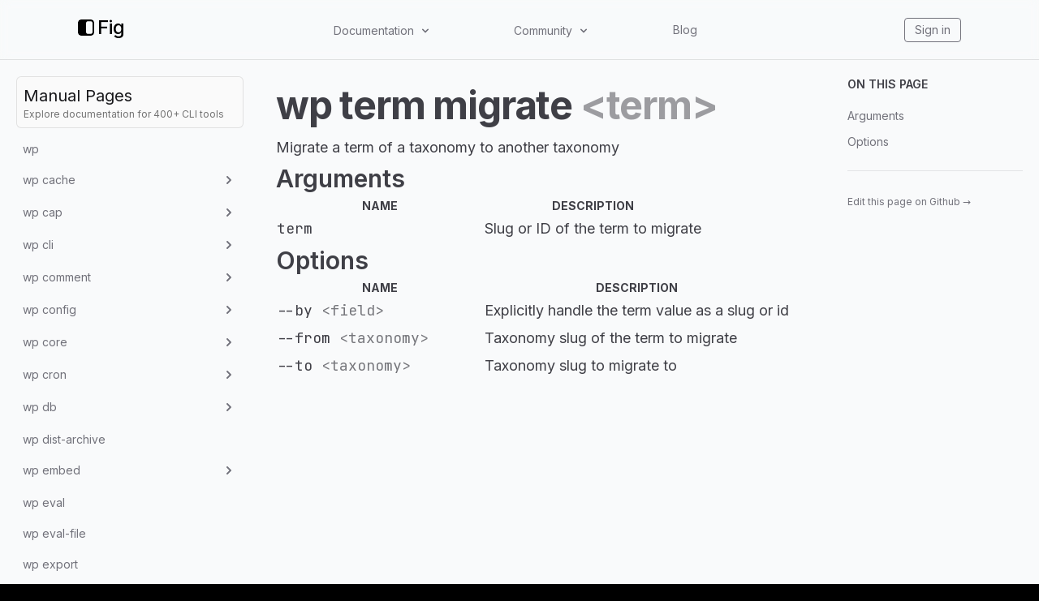

--- FILE ---
content_type: application/javascript; charset=UTF-8
request_url: https://fig.io/_next/static/chunks/d0447323-346206b92444316e.js
body_size: 37982
content:
"use strict";(self.webpackChunk_N_E=self.webpackChunk_N_E||[]).push([[93415],{97735:function(c,t,l){l.d(t,{CEe:function(){return o},CX5:function(){return M},E3w:function(){return i},EKS:function(){return L},Hqz:function(){return x},ITS:function(){return f},IoT:function(){return e},K6C:function(){return C},KJH:function(){return h},Kt8:function(){return r},Mqf:function(){return m},TdH:function(){return s},VIR:function(){return g},Xlc:function(){return p},Yic:function(){return V},YnA:function(){return _},b$1:function(){return n},bSr:function(){return z},mWf:function(){return B},pZu:function(){return u},sYl:function(){return A},tkX:function(){return d},umE:function(){return H},wNB:function(){return w},zS0:function(){return v}});var a=l(88357);function r(c){return(0,a.w_)({tag:"svg",attr:{role:"img",viewBox:"0 0 24 24"},child:[{tag:"title",attr:{},child:[]},{tag:"path",attr:{d:"M6.763 10.036c0 .296.032.535.088.71.064.176.144.368.256.576.04.063.056.127.056.183 0 .08-.048.16-.152.24l-.503.335a.383.383 0 0 1-.208.072c-.08 0-.16-.04-.239-.112a2.47 2.47 0 0 1-.287-.375 6.18 6.18 0 0 1-.248-.471c-.622.734-1.405 1.101-2.347 1.101-.67 0-1.205-.191-1.596-.574-.391-.384-.59-.894-.59-1.533 0-.678.239-1.23.726-1.644.487-.415 1.133-.623 1.955-.623.272 0 .551.024.846.064.296.04.6.104.918.176v-.583c0-.607-.127-1.03-.375-1.277-.255-.248-.686-.367-1.3-.367-.28 0-.568.031-.863.103-.295.072-.583.16-.862.272a2.287 2.287 0 0 1-.28.104.488.488 0 0 1-.127.023c-.112 0-.168-.08-.168-.247v-.391c0-.128.016-.224.056-.28a.597.597 0 0 1 .224-.167c.279-.144.614-.264 1.005-.36a4.84 4.84 0 0 1 1.246-.151c.95 0 1.644.216 2.091.647.439.43.662 1.085.662 1.963v2.586zm-3.24 1.214c.263 0 .534-.048.822-.144.287-.096.543-.271.758-.51.128-.152.224-.32.272-.512.047-.191.08-.423.08-.694v-.335a6.66 6.66 0 0 0-.735-.136 6.02 6.02 0 0 0-.75-.048c-.535 0-.926.104-1.19.32-.263.215-.39.518-.39.917 0 .375.095.655.295.846.191.2.47.296.838.296zm6.41.862c-.144 0-.24-.024-.304-.08-.064-.048-.12-.16-.168-.311L7.586 5.55a1.398 1.398 0 0 1-.072-.32c0-.128.064-.2.191-.2h.783c.151 0 .255.025.31.08.065.048.113.16.16.312l1.342 5.284 1.245-5.284c.04-.16.088-.264.151-.312a.549.549 0 0 1 .32-.08h.638c.152 0 .256.025.32.08.063.048.12.16.151.312l1.261 5.348 1.381-5.348c.048-.16.104-.264.16-.312a.52.52 0 0 1 .311-.08h.743c.127 0 .2.065.2.2 0 .04-.009.08-.017.128a1.137 1.137 0 0 1-.056.2l-1.923 6.17c-.048.16-.104.263-.168.311a.51.51 0 0 1-.303.08h-.687c-.151 0-.255-.024-.32-.08-.063-.056-.119-.16-.15-.32l-1.238-5.148-1.23 5.14c-.04.16-.087.264-.15.32-.065.056-.177.08-.32.08zm10.256.215c-.415 0-.83-.048-1.229-.143-.399-.096-.71-.2-.918-.32-.128-.071-.215-.151-.247-.223a.563.563 0 0 1-.048-.224v-.407c0-.167.064-.247.183-.247.048 0 .096.008.144.024.048.016.12.048.2.08.271.12.566.215.878.279.319.064.63.096.95.096.502 0 .894-.088 1.165-.264a.86.86 0 0 0 .415-.758.777.777 0 0 0-.215-.559c-.144-.151-.416-.287-.807-.415l-1.157-.36c-.583-.183-1.014-.454-1.277-.813a1.902 1.902 0 0 1-.4-1.158c0-.335.073-.63.216-.886.144-.255.335-.479.575-.654.24-.184.51-.32.83-.415.32-.096.655-.136 1.006-.136.175 0 .359.008.535.032.183.024.35.056.518.088.16.04.312.08.455.127.144.048.256.096.336.144a.69.69 0 0 1 .24.2.43.43 0 0 1 .071.263v.375c0 .168-.064.256-.184.256a.83.83 0 0 1-.303-.096 3.652 3.652 0 0 0-1.532-.311c-.455 0-.815.071-1.062.223-.248.152-.375.383-.375.71 0 .224.08.416.24.567.159.152.454.304.877.44l1.134.358c.574.184.99.44 1.237.767.247.327.367.702.367 1.117 0 .343-.072.655-.207.926-.144.272-.336.511-.583.703-.248.2-.543.343-.886.447-.36.111-.734.167-1.142.167zM21.698 16.207c-2.626 1.94-6.442 2.969-9.722 2.969-4.598 0-8.74-1.7-11.87-4.526-.247-.223-.024-.527.272-.351 3.384 1.963 7.559 3.153 11.877 3.153 2.914 0 6.114-.607 9.06-1.852.439-.2.814.287.383.607zM22.792 14.961c-.336-.43-2.22-.207-3.074-.103-.255.032-.295-.192-.063-.36 1.5-1.053 3.967-.75 4.254-.399.287.36-.08 2.826-1.485 4.007-.215.184-.423.088-.327-.151.32-.79 1.03-2.57.695-2.994z"}}]})(c)}function i(c){return(0,a.w_)({tag:"svg",attr:{role:"img",viewBox:"0 0 24 24"},child:[{tag:"title",attr:{},child:[]},{tag:"path",attr:{d:"M12.152 6.896c-.948 0-2.415-1.078-3.96-1.04-2.04.027-3.91 1.183-4.961 3.014-2.117 3.675-.546 9.103 1.519 12.09 1.013 1.454 2.208 3.09 3.792 3.039 1.52-.065 2.09-.987 3.935-.987 1.831 0 2.35.987 3.96.948 1.637-.026 2.676-1.48 3.676-2.948 1.156-1.688 1.636-3.325 1.662-3.415-.039-.013-3.182-1.221-3.22-4.857-.026-3.04 2.48-4.494 2.597-4.559-1.429-2.09-3.623-2.324-4.39-2.376-2-.156-3.675 1.09-4.61 1.09zM15.53 3.83c.843-1.012 1.4-2.427 1.245-3.83-1.207.052-2.662.805-3.532 1.818-.78.896-1.454 2.338-1.273 3.714 1.338.104 2.715-.688 3.559-1.701"}}]})(c)}function n(c){return(0,a.w_)({tag:"svg",attr:{role:"img",viewBox:"0 0 24 24"},child:[{tag:"title",attr:{},child:[]},{tag:"path",attr:{d:"M15.76 0c-1.603.147-3.719.713-6.317 1.719a22.366 22.366 0 01-2.44 1.539l.01.158c.064 0 .136-.043.24-.096.106-.01.169.032.169.137l.168-.094.084-.011.01.074c.01.073-.566.523-1.707 1.33l.093.146-.084.012-.177-.064c0 .052-.073.085-.24.095l.01.084.189.21a.673.673 0 01-.252-.053c-.367.031-.734.303-1.09.806l.094.147c.314-.283.492-.43.544-.43l.022.23c-.052 0-.136.042-.24.094l.199.295A5.86 5.86 0 016.29 5.291c.23.063.346.125.346.209l.168-.01c1.225-.911 2.44-1.562 3.644-1.97l.012.158c-.22.335-.377.501-.461.511.01.116.052.21.115.305.021.21-.524 1.583-1.635 4.139-2.535 5.93-4.651 10.307-6.359 13.156 0 .052.041.136.094.23.419-.104.691-.197.806-.302l.096-.012.01.158.158-.011.166-.094c0 .052.063.073.168.062l.012.159c.01.157-.075.397-.274.722-.178.2-.355.607-.554 1.225l.01.074.158-.01c.68-.764 1.204-1.52 1.56-2.254 2.001-.586 3.52-1.162 4.578-1.728 1.058-.094 1.876-.365 2.42-.826l-.011-.084-.399.115-.094.01-.01-.084c.776-.116 1.32-.293 1.614-.524 1.519-1.173 2.66-2 3.435-2.492 2.4-1.76 3.531-3.457 3.395-5.07-.01-.168-.545-.828-1.582-1.98-.021-.22.345-.535 1.078-.954l2.086-1.834c.46-.597.744-1.56.838-2.89l-.031-.315c-.084-.932-.756-1.687-2.034-2.264C19.06.303 17.708.031 15.76 0zm2.525 1.037c1.55.063 2.347.335 2.389.817l-.063.158-2.326-.975zm-1.482 1.317c1.063-.016 1.617.267 1.672.863l.156-.012-.031-.398.168-.01c.408.22.627.492.648.816.021.22-.094.494-.355.819-.105.01-.168-.064-.178-.221l-.168.012-.041.47c-.702 1.048-1.205 1.582-1.52 1.614-.283.387-.462.587-.535.597-.22.262-.816.712-1.8 1.34-.325.032-1.531.493-3.616 1.404a.595.595 0 00-.334-.052l-.012-.147c-.02-.304.107-.681.41-1.142.158-.86.335-1.352.534-1.467l1.738-3.906c-.02-.241.347-.43 1.111-.555l.252-.022.02.221a50.387 50.387 0 011.394-.2c.173-.014.335-.022.487-.024zm3.619.39h.027c.139.012.288.263.446.744l.01.147c-.085.01-.24-.242-.471-.744l-.012-.147zm-9.836 2.483h.072l.022.23c-.074.01-.177.116-.303.336l-.012-.156c.147-.178.22-.316.22-.41zM5.6 5.354l.01.072c-.053 0-.136.043-.24.095l-.085.01-.01-.146.325-.031zM9.885 6.86l.031.315-.084.01-.031-.313.084-.012zm-.2.567c-.02.262-.084.397-.22.408l-.084.01c.094-.178.147-.303.137-.397l.168-.021zm-.345.816l.01.074-.147.25-.158.012-.01-.074c.157-.01.231-.093.22-.25l.085-.012zm-.358.735l-.04.386-.085.01-.03-.387.155-.01zm8.497.28l.345.212c.01.104-.042.167-.146.177-.147-.094-.262-.136-.346-.136l-.021-.23.168-.022zm-6.653.891l.012.147-.326.033-.01-.148.324-.032zm5.363.545c.23.105.347.21.358.293l.01.075c-.22.02-.42-.095-.608-.346l.24-.022zm2.6.252c.178.074.261.148.272.221l.052.617c-.073.168-.146.252-.23.252l-.094-1.09zm-4.195.065c.84-.014 1.482.184 1.922.605l.03.315c-.376 1.09-.795 1.719-1.245 1.918l-2.096 1.666c-1.56 1.026-2.4 1.538-2.525 1.548-2.483 1.373-4.032 2.075-4.63 2.127l-.095.01c.084-.293 1.185-2.555 3.322-6.808.943-.084 2.43-.525 4.452-1.32l.492-.042c.128-.01.253-.017.373-.02zm-3.055.49l.01.074-.334.031-.012-.074.336-.031zm-5.226 5.07c-.105.535-.221.808-.336.819l-.01-.075c-.021-.272.094-.513.346-.744zm7.101.336l.01.147c.01.063-.23.261-.701.607-1.394.681-2.21 1.152-2.452 1.393-1.508.523-2.252.849-2.242.974-1.34.535-2.22.923-2.638 1.164-.095.01-.241-.031-.43-.115-.021-.272.093-.494.365-.672.23-.02.463.011.672.106.251-.126.68-.274 1.299-.42l-.012-.156-.492.04c.063-.083.535-.303 1.436-.67l.251-.02.01.073c-.419.032-.66.167-.713.387.01.094.064.147.168.137.304-.21.461-.324.461-.356.608-.115 2.274-.995 5.008-2.619zm-7.584.723l.01.072c.01.105-.042.17-.147.18l-.01-.074c-.01-.095.042-.157.147-.178zm3.77.937c.089-.002.139.049.148.131-.199.021-.566.178-1.121.492l-.084.01-.01-.156a1.586 1.586 0 001.026-.47c.014-.003.028-.006.04-.007zm-3.664 1.243l.01.082c-.064 0-.138.043-.243.095l-.156.01c-.01-.073.032-.136.137-.168l.252-.02zm-1.918.953l.177.072c-.063.471-.198.713-.44.734a1.076 1.076 0 00-.513-.105l-.021-.23c-.01-.095.043-.147.158-.178.105-.01.167.061.178.218.282-.345.44-.511.46-.511Z"}}]})(c)}function h(c){return(0,a.w_)({tag:"svg",attr:{role:"img",viewBox:"0 0 24 24"},child:[{tag:"title",attr:{},child:[]},{tag:"path",attr:{d:"M8.963 12c0-1.584 1.284-2.855 2.855-2.855 1.572 0 2.856 1.284 2.856 2.855 0 1.572-1.284 2.856-2.856 2.856-1.57 0-2.855-1.284-2.855-2.856zm2.855-12C6.215 0 1.522 3.84.19 9.025c-.01.036-.01.07-.01.12 0 .313.252.576.575.576H5.59c.23 0 .433-.13.517-.333.997-2.16 3.18-3.672 5.712-3.672 3.466 0 6.286 2.82 6.286 6.287 0 3.47-2.82 6.29-6.29 6.29-2.53 0-4.714-1.5-5.71-3.673-.097-.19-.29-.336-.517-.336H.755c-.312 0-.575.253-.575.576 0 .037.014.072.014.12C1.514 20.16 6.214 24 11.818 24c6.624 0 12-5.375 12-12 0-6.623-5.376-12-12-12z"}}]})(c)}function z(c){return(0,a.w_)({tag:"svg",attr:{role:"img",viewBox:"0 0 24 24"},child:[{tag:"title",attr:{},child:[]},{tag:"path",attr:{d:"M19.57 17.04l-1.997-1.316-1.665 2.782-1.937-.567-1.706 2.604.087.82 9.274-1.71-.538-5.794zm-8.649-2.498l1.488-.204c.241.108.409.15.697.223.45.117.97.23 1.741-.16.18-.088.553-.43.704-.625l6.096-1.106.622 7.527-10.444 1.882zm11.325-2.712l-.602.115L20.488 0 .789 2.285l2.427 19.693 2.306-.334c-.184-.263-.471-.581-.96-.989-.68-.564-.44-1.522-.039-2.127.53-1.022 3.26-2.322 3.106-3.956-.056-.594-.15-1.368-.702-1.898-.02.22.017.432.017.432s-.227-.289-.34-.683c-.112-.15-.2-.199-.319-.4-.085.233-.073.503-.073.503s-.186-.437-.216-.807c-.11.166-.137.48-.137.48s-.241-.69-.186-1.062c-.11-.323-.436-.965-.343-2.424.6.421 1.924.321 2.44-.439.171-.251.288-.939-.086-2.293-.24-.868-.835-2.16-1.066-2.651l-.028.02c.122.395.374 1.223.47 1.625.293 1.218.372 1.642.234 2.204-.116.488-.397.808-1.107 1.165-.71.358-1.653-.514-1.713-.562-.69-.55-1.224-1.447-1.284-1.883-.062-.477.275-.763.445-1.153-.243.07-.514.192-.514.192s.323-.334.722-.624c.165-.109.262-.178.436-.323a9.762 9.762 0 0 0-.456.003s.42-.227.855-.392c-.318-.014-.623-.003-.623-.003s.937-.419 1.678-.727c.509-.208 1.006-.147 1.286.257.367.53.752.817 1.569.996.501-.223.653-.337 1.284-.509.554-.61.99-.688.99-.688s-.216.198-.274.51c.314-.249.66-.455.66-.455s-.134.164-.259.426l.03.043c.366-.22.797-.394.797-.394s-.123.156-.268.358c.277-.002.838.012 1.056.037 1.285.028 1.552-1.374 2.045-1.55.618-.22.894-.353 1.947.68.903.888 1.609 2.477 1.259 2.833-.294.295-.874-.115-1.516-.916a3.466 3.466 0 0 1-.716-1.562 1.533 1.533 0 0 0-.497-.85s.23.51.23.96c0 .246.03 1.165.424 1.68-.039.076-.057.374-.1.43-.458-.554-1.443-.95-1.604-1.067.544.445 1.793 1.468 2.273 2.449.453.927.186 1.777.416 1.997.065.063.976 1.197 1.15 1.767.306.994.019 2.038-.381 2.685l-1.117.174c-.163-.045-.273-.068-.42-.153.08-.143.241-.5.243-.572l-.063-.111c-.348.492-.93.97-1.414 1.245-.633.359-1.363.304-1.838.156-1.348-.415-2.623-1.327-2.93-1.566 0 0-.01.191.048.234.34.383 1.119 1.077 1.872 1.56l-1.605.177.759 5.908c-.337.048-.39.071-.757.124-.325-1.147-.946-1.895-1.624-2.332-.599-.384-1.424-.47-2.214-.314l-.05.059a2.851 2.851 0 0 1 1.863.444c.654.413 1.181 1.481 1.375 2.124.248.822.42 1.7-.248 2.632-.476.662-1.864 1.028-2.986.237.3.481.705.876 1.25.95.809.11 1.577-.03 2.106-.574.452-.464.69-1.434.628-2.456l.714-.104.258 1.834 11.827-1.424zM15.05 6.848c-.034.075-.085.125-.007.37l.004.014.013.032.032.073c.14.287.295.558.552.696.067-.011.136-.019.207-.023.242-.01.395.028.492.08.009-.048.01-.119.005-.222-.018-.364.072-.982-.626-1.308-.264-.122-.634-.084-.757.068a.302.302 0 0 1 .058.013c.186.066.06.13.027.207m1.958 3.392c-.092-.05-.52-.03-.821.005-.574.068-1.193.267-1.328.372-.247.191-.135.523.047.66.511.382.96.638 1.432.575.29-.038.546-.497.728-.914.124-.288.124-.598-.058-.698m-5.077-2.942c.162-.154-.805-.355-1.556.156-.554.378-.571 1.187-.041 1.646.053.046.096.078.137.104a4.77 4.77 0 0 1 1.396-.412c.113-.125.243-.345.21-.745-.044-.542-.455-.456-.146-.749"}}]})(c)}function e(c){return(0,a.w_)({tag:"svg",attr:{role:"img",viewBox:"0 0 24 24"},child:[{tag:"title",attr:{},child:[]},{tag:"path",attr:{d:"M17.9004 9.3763a8.1488 8.1488 0 0 0-3.0421-3.1206l1.7708.8385a10.2874 10.2874 0 0 1 3.74 3.0007l3.234-5.9295a2.8546 2.8546 0 0 0-.0611-2.9604C22.7566.0371 21.2112-.3409 19.9754.3327l-5.8749 3.2101a4.3612 4.3612 0 0 1-4.1761 0L4.1769.408a2.8545 2.8545 0 0 0-2.9592.0632c-1.1673.7853-1.5452 2.33-.8723 3.5655L3.55 9.9106a4.3612 4.3612 0 0 1 0 4.1772l-3.1272 5.743a2.86 2.86 0 0 0 .085 2.9974c.794 1.1438 2.3225 1.5054 3.5448.8385l6.0581-3.3049a10.2877 10.2877 0 0 1-3.0051-3.7454l-.8374-1.7708a8.148 8.148 0 0 0 3.1206 3.0421l10.5832 5.779c1.2213.666 2.7481.3055 3.5426-.8363a2.8699 2.8699 0 0 0 .0796-3.0018L17.9004 9.3763zm3.3801-7.7351c.6022 0 1.0904.4882 1.0904 1.0904s-.4882 1.0904-1.0904 1.0904-1.0904-.4882-1.0904-1.0904.4882-1.0904 1.0904-1.0904zM2.7442 3.822c-.6022 0-1.0904-.4882-1.0904-1.0904s.4882-1.0904 1.0904-1.0904 1.0904.4882 1.0904 1.0904S3.3464 3.822 2.7442 3.822zm0 18.5363c-.6022 0-1.0904-.4882-1.0904-1.0904 0-.6022.4882-1.0904 1.0904-1.0904s1.0904.4882 1.0904 1.0904c0 .6022-.4882 1.0904-1.0904 1.0904zm10.3585-11.4489c-1.2008-.0035-2.177.9672-2.1805 2.1679a2.1738 2.1738 0 0 0 .7052 1.6091c-1.4872-.2091-2.5234-1.5843-2.3142-3.0716.2091-1.4872 1.5843-2.5234 3.0716-2.3142a2.7194 2.7194 0 0 1 2.3142 2.3142 2.1623 2.1623 0 0 0-1.5963-.7054zm8.1778 11.4489c-.6022 0-1.0904-.4882-1.0904-1.0904 0-.6022.4882-1.0904 1.0904-1.0904s1.0904.4882 1.0904 1.0904c0 .6022-.4882 1.0904-1.0904 1.0904z"}}]})(c)}function m(c){return(0,a.w_)({tag:"svg",attr:{role:"img",viewBox:"0 0 24 24"},child:[{tag:"title",attr:{},child:[]},{tag:"path",attr:{d:"M20.317 4.3698a19.7913 19.7913 0 00-4.8851-1.5152.0741.0741 0 00-.0785.0371c-.211.3753-.4447.8648-.6083 1.2495-1.8447-.2762-3.68-.2762-5.4868 0-.1636-.3933-.4058-.8742-.6177-1.2495a.077.077 0 00-.0785-.037 19.7363 19.7363 0 00-4.8852 1.515.0699.0699 0 00-.0321.0277C.5334 9.0458-.319 13.5799.0992 18.0578a.0824.0824 0 00.0312.0561c2.0528 1.5076 4.0413 2.4228 5.9929 3.0294a.0777.0777 0 00.0842-.0276c.4616-.6304.8731-1.2952 1.226-1.9942a.076.076 0 00-.0416-.1057c-.6528-.2476-1.2743-.5495-1.8722-.8923a.077.077 0 01-.0076-.1277c.1258-.0943.2517-.1923.3718-.2914a.0743.0743 0 01.0776-.0105c3.9278 1.7933 8.18 1.7933 12.0614 0a.0739.0739 0 01.0785.0095c.1202.099.246.1981.3728.2924a.077.077 0 01-.0066.1276 12.2986 12.2986 0 01-1.873.8914.0766.0766 0 00-.0407.1067c.3604.698.7719 1.3628 1.225 1.9932a.076.076 0 00.0842.0286c1.961-.6067 3.9495-1.5219 6.0023-3.0294a.077.077 0 00.0313-.0552c.5004-5.177-.8382-9.6739-3.5485-13.6604a.061.061 0 00-.0312-.0286zM8.02 15.3312c-1.1825 0-2.1569-1.0857-2.1569-2.419 0-1.3332.9555-2.4189 2.157-2.4189 1.2108 0 2.1757 1.0952 2.1568 2.419 0 1.3332-.9555 2.4189-2.1569 2.4189zm7.9748 0c-1.1825 0-2.1569-1.0857-2.1569-2.419 0-1.3332.9554-2.4189 2.1569-2.4189 1.2108 0 2.1757 1.0952 2.1568 2.419 0 1.3332-.946 2.4189-2.1568 2.4189Z"}}]})(c)}function g(c){return(0,a.w_)({tag:"svg",attr:{role:"img",viewBox:"0 0 24 24"},child:[{tag:"title",attr:{},child:[]},{tag:"path",attr:{d:"M13.983 11.078h2.119a.186.186 0 00.186-.185V9.006a.186.186 0 00-.186-.186h-2.119a.185.185 0 00-.185.185v1.888c0 .102.083.185.185.185m-2.954-5.43h2.118a.186.186 0 00.186-.186V3.574a.186.186 0 00-.186-.185h-2.118a.185.185 0 00-.185.185v1.888c0 .102.082.185.185.185m0 2.716h2.118a.187.187 0 00.186-.186V6.29a.186.186 0 00-.186-.185h-2.118a.185.185 0 00-.185.185v1.887c0 .102.082.185.185.186m-2.93 0h2.12a.186.186 0 00.184-.186V6.29a.185.185 0 00-.185-.185H8.1a.185.185 0 00-.185.185v1.887c0 .102.083.185.185.186m-2.964 0h2.119a.186.186 0 00.185-.186V6.29a.185.185 0 00-.185-.185H5.136a.186.186 0 00-.186.185v1.887c0 .102.084.185.186.186m5.893 2.715h2.118a.186.186 0 00.186-.185V9.006a.186.186 0 00-.186-.186h-2.118a.185.185 0 00-.185.185v1.888c0 .102.082.185.185.185m-2.93 0h2.12a.185.185 0 00.184-.185V9.006a.185.185 0 00-.184-.186h-2.12a.185.185 0 00-.184.185v1.888c0 .102.083.185.185.185m-2.964 0h2.119a.185.185 0 00.185-.185V9.006a.185.185 0 00-.184-.186h-2.12a.186.186 0 00-.186.186v1.887c0 .102.084.185.186.185m-2.92 0h2.12a.185.185 0 00.184-.185V9.006a.185.185 0 00-.184-.186h-2.12a.185.185 0 00-.184.185v1.888c0 .102.082.185.185.185M23.763 9.89c-.065-.051-.672-.51-1.954-.51-.338.001-.676.03-1.01.087-.248-1.7-1.653-2.53-1.716-2.566l-.344-.199-.226.327c-.284.438-.49.922-.612 1.43-.23.97-.09 1.882.403 2.661-.595.332-1.55.413-1.744.42H.751a.751.751 0 00-.75.748 11.376 11.376 0 00.692 4.062c.545 1.428 1.355 2.48 2.41 3.124 1.18.723 3.1 1.137 5.275 1.137.983.003 1.963-.086 2.93-.266a12.248 12.248 0 003.823-1.389c.98-.567 1.86-1.288 2.61-2.136 1.252-1.418 1.998-2.997 2.553-4.4h.221c1.372 0 2.215-.549 2.68-1.009.309-.293.55-.65.707-1.046l.098-.288Z"}}]})(c)}function v(c){return(0,a.w_)({tag:"svg",attr:{role:"img",viewBox:"0 0 24 24"},child:[{tag:"title",attr:{},child:[]},{tag:"path",attr:{d:"M23.546 10.93L13.067.452c-.604-.603-1.582-.603-2.188 0L8.708 2.627l2.76 2.76c.645-.215 1.379-.07 1.889.441.516.515.658 1.258.438 1.9l2.658 2.66c.645-.223 1.387-.078 1.9.435.721.72.721 1.884 0 2.604-.719.719-1.881.719-2.6 0-.539-.541-.674-1.337-.404-1.996L12.86 8.955v6.525c.176.086.342.203.488.348.713.721.713 1.883 0 2.6-.719.721-1.889.721-2.609 0-.719-.719-.719-1.879 0-2.598.182-.18.387-.316.605-.406V8.835c-.217-.091-.424-.222-.6-.401-.545-.545-.676-1.342-.396-2.009L7.636 3.7.45 10.881c-.6.605-.6 1.584 0 2.189l10.48 10.477c.604.604 1.582.604 2.186 0l10.43-10.43c.605-.603.605-1.582 0-2.187"}}]})(c)}function u(c){return(0,a.w_)({tag:"svg",attr:{role:"img",viewBox:"0 0 24 24"},child:[{tag:"title",attr:{},child:[]},{tag:"path",attr:{d:"M12 .297c-6.63 0-12 5.373-12 12 0 5.303 3.438 9.8 8.205 11.385.6.113.82-.258.82-.577 0-.285-.01-1.04-.015-2.04-3.338.724-4.042-1.61-4.042-1.61C4.422 18.07 3.633 17.7 3.633 17.7c-1.087-.744.084-.729.084-.729 1.205.084 1.838 1.236 1.838 1.236 1.07 1.835 2.809 1.305 3.495.998.108-.776.417-1.305.76-1.605-2.665-.3-5.466-1.332-5.466-5.93 0-1.31.465-2.38 1.235-3.22-.135-.303-.54-1.523.105-3.176 0 0 1.005-.322 3.3 1.23.96-.267 1.98-.399 3-.405 1.02.006 2.04.138 3 .405 2.28-1.552 3.285-1.23 3.285-1.23.645 1.653.24 2.873.12 3.176.765.84 1.23 1.91 1.23 3.22 0 4.61-2.805 5.625-5.475 5.92.42.36.81 1.096.81 2.22 0 1.606-.015 2.896-.015 3.286 0 .315.21.69.825.57C20.565 22.092 24 17.592 24 12.297c0-6.627-5.373-12-12-12"}}]})(c)}function o(c){return(0,a.w_)({tag:"svg",attr:{role:"img",viewBox:"0 0 24 24"},child:[{tag:"title",attr:{},child:[]},{tag:"path",attr:{d:"M21.038,4.9l-7.577-4.498C13.009,0.134,12.505,0,12,0c-0.505,0-1.009,0.134-1.462,0.403L2.961,4.9 C2.057,5.437,1.5,6.429,1.5,7.503v8.995c0,1.073,0.557,2.066,1.462,2.603l7.577,4.497C10.991,23.866,11.495,24,12,24 c0.505,0,1.009-0.134,1.461-0.402l7.577-4.497c0.904-0.537,1.462-1.529,1.462-2.603V7.503C22.5,6.429,21.943,5.437,21.038,4.9z M15.17,18.946l0.013,0.646c0.001,0.078-0.05,0.167-0.111,0.198l-0.383,0.22c-0.061,0.031-0.111-0.007-0.112-0.085L14.57,19.29 c-0.328,0.136-0.66,0.169-0.872,0.084c-0.04-0.016-0.057-0.075-0.041-0.142l0.139-0.584c0.011-0.046,0.036-0.092,0.069-0.121 c0.012-0.011,0.024-0.02,0.036-0.026c0.022-0.011,0.043-0.014,0.062-0.006c0.229,0.077,0.521,0.041,0.802-0.101 c0.357-0.181,0.596-0.545,0.592-0.907c-0.003-0.328-0.181-0.465-0.613-0.468c-0.55,0.001-1.064-0.107-1.072-0.917 c-0.007-0.667,0.34-1.361,0.889-1.8l-0.007-0.652c-0.001-0.08,0.048-0.168,0.111-0.2l0.37-0.236 c0.061-0.031,0.111,0.007,0.112,0.087l0.006,0.653c0.273-0.109,0.511-0.138,0.726-0.088c0.047,0.012,0.067,0.076,0.048,0.151 l-0.144,0.578c-0.011,0.044-0.036,0.088-0.065,0.116c-0.012,0.012-0.025,0.021-0.038,0.028c-0.019,0.01-0.038,0.013-0.057,0.009 c-0.098-0.022-0.332-0.073-0.699,0.113c-0.385,0.195-0.52,0.53-0.517,0.778c0.003,0.297,0.155,0.387,0.681,0.396 c0.7,0.012,1.003,0.318,1.01,1.023C16.105,17.747,15.736,18.491,15.17,18.946z M19.143,17.859c0,0.06-0.008,0.116-0.058,0.145 l-1.916,1.164c-0.05,0.029-0.09,0.004-0.09-0.056v-0.494c0-0.06,0.037-0.093,0.087-0.122l1.887-1.129 c0.05-0.029,0.09-0.004,0.09,0.056V17.859z M20.459,6.797l-7.168,4.427c-0.894,0.523-1.553,1.109-1.553,2.187v8.833 c0,0.645,0.26,1.063,0.66,1.184c-0.131,0.023-0.264,0.039-0.398,0.039c-0.42,0-0.833-0.114-1.197-0.33L3.226,18.64 c-0.741-0.44-1.201-1.261-1.201-2.142V7.503c0-0.881,0.46-1.702,1.201-2.142l7.577-4.498c0.363-0.216,0.777-0.33,1.197-0.33 c0.419,0,0.833,0.114,1.197,0.33l7.577,4.498c0.624,0.371,1.046,1.013,1.164,1.732C21.686,6.557,21.12,6.411,20.459,6.797z"}}]})(c)}function d(c){return(0,a.w_)({tag:"svg",attr:{role:"img",viewBox:"0 0 24 24"},child:[{tag:"title",attr:{},child:[]},{tag:"path",attr:{d:"M12.19 2.38a9.344 9.344 0 0 0-9.234 6.893c.053-.02-.055.013 0 0-3.875 2.551-3.922 8.11-.247 10.941l.006-.007-.007.03a6.717 6.717 0 0 0 4.077 1.356h5.173l.03.03h5.192c6.687.053 9.376-8.605 3.835-12.35a9.365 9.365 0 0 0-2.821-4.552l-.043.043.006-.05A9.344 9.344 0 0 0 12.19 2.38zm-.358 4.146c1.244-.04 2.518.368 3.486 1.15a5.186 5.186 0 0 1 1.862 4.078v.518c3.53-.07 3.53 5.262 0 5.193h-5.193l-.008.009v-.04H6.785a2.59 2.59 0 0 1-1.067-.23h.001a2.597 2.597 0 1 1 3.437-3.437l3.013-3.012A6.747 6.747 0 0 0 8.11 8.24c.018-.01.04-.026.054-.023a5.186 5.186 0 0 1 3.67-1.69z"}}]})(c)}function f(c){return(0,a.w_)({tag:"svg",attr:{role:"img",viewBox:"0 0 24 24"},child:[{tag:"title",attr:{},child:[]},{tag:"path",attr:{d:"M20.61 0H3.39C2.189 0 1.23.96 1.23 2.16v19.681c0 1.198.959 2.159 2.16 2.159h17.22c1.2 0 2.159-.961 2.159-2.159V2.16C22.77.96 21.811 0 20.61 0zm.96 21.841c0 .539-.421.96-.96.96H3.39c-.54 0-.96-.421-.96-.96V2.16c0-.54.42-.961.96-.961h17.22c.539 0 .96.421.96.961v19.681zM6.63 20.399L9.33 18l-2.7-2.4v4.799zm9.72-9.719c-.479-.48-1.379-1.08-2.879-1.08-1.621 0-3.301.421-4.5.84V3.6h-2.4v10.38l1.68-.78s2.76-1.26 5.16-1.26c1.2 0 1.5.66 1.5 1.26v7.2h2.4v-7.2c.059-.179.059-1.501-.961-2.52zM13.17 7.5h2.4c1.08-1.26 1.62-2.521 1.8-3.9h-2.399c-.241 1.379-.841 2.64-1.801 3.9z"}}]})(c)}function w(c){return(0,a.w_)({tag:"svg",attr:{role:"img",viewBox:"0 0 24 24"},child:[{tag:"title",attr:{},child:[]},{tag:"path",attr:{d:"M22.922 7.027l-.103-.23-.169.188c-.408.464-.928.82-1.505 1.036l-.159.061.066.155a9.745 9.745 0 0 1 .75 3.759c0 5.405-4.397 9.806-9.806 9.806-5.409 0-9.802-4.397-9.802-9.802 0-5.405 4.402-9.806 9.806-9.806 1.467 0 2.883.319 4.2.947l.155.075.066-.155a3.767 3.767 0 0 1 1.106-1.453l.197-.159-.225-.117A11.905 11.905 0 0 0 12.001.001c-6.619 0-12 5.381-12 12s5.381 12 12 12 12-5.381 12-12c0-1.73-.361-3.403-1.078-4.973zM12 6.53A5.476 5.476 0 0 0 6.53 12 5.476 5.476 0 0 0 12 17.47 5.476 5.476 0 0 0 17.47 12 5.479 5.479 0 0 0 12 6.53zm10.345-2.007a2.494 2.494 0 1 1-4.988 0 2.494 2.494 0 0 1 4.988 0z"}}]})(c)}function M(c){return(0,a.w_)({tag:"svg",attr:{role:"img",viewBox:"0 0 24 24"},child:[{tag:"title",attr:{},child:[]},{tag:"path",attr:{d:"M10.204 14.35l.007.01-.999 2.413a5.171 5.171 0 0 1-2.075-2.597l2.578-.437.004.005a.44.44 0 0 1 .484.606zm-.833-2.129a.44.44 0 0 0 .173-.756l.002-.011L7.585 9.7a5.143 5.143 0 0 0-.73 3.255l2.514-.725.002-.009zm1.145-1.98a.44.44 0 0 0 .699-.337l.01-.005.15-2.62a5.144 5.144 0 0 0-3.01 1.442l2.147 1.523.004-.002zm.76 2.75l.723.349.722-.347.18-.78-.5-.623h-.804l-.5.623.179.779zm1.5-3.095a.44.44 0 0 0 .7.336l.008.003 2.134-1.513a5.188 5.188 0 0 0-2.992-1.442l.148 2.615.002.001zm10.876 5.97l-5.773 7.181a1.6 1.6 0 0 1-1.248.594l-9.261.003a1.6 1.6 0 0 1-1.247-.596l-5.776-7.18a1.583 1.583 0 0 1-.307-1.34L2.1 5.573c.108-.47.425-.864.863-1.073L11.305.513a1.606 1.606 0 0 1 1.385 0l8.345 3.985c.438.209.755.604.863 1.073l2.062 8.955c.108.47-.005.963-.308 1.34zm-3.289-2.057c-.042-.01-.103-.026-.145-.034-.174-.033-.315-.025-.479-.038-.35-.037-.638-.067-.895-.148-.105-.04-.18-.165-.216-.216l-.201-.059a6.45 6.45 0 0 0-.105-2.332 6.465 6.465 0 0 0-.936-2.163c.052-.047.15-.133.177-.159.008-.09.001-.183.094-.282.197-.185.444-.338.743-.522.142-.084.273-.137.415-.242.032-.024.076-.062.11-.089.24-.191.295-.52.123-.736-.172-.216-.506-.236-.745-.045-.034.027-.08.062-.111.088-.134.116-.217.23-.33.35-.246.25-.45.458-.673.609-.097.056-.239.037-.303.033l-.19.135a6.545 6.545 0 0 0-4.146-2.003l-.012-.223c-.065-.062-.143-.115-.163-.25-.022-.268.015-.557.057-.905.023-.163.061-.298.068-.475.001-.04-.001-.099-.001-.142 0-.306-.224-.555-.5-.555-.275 0-.499.249-.499.555l.001.014c0 .041-.002.092 0 .128.006.177.044.312.067.475.042.348.078.637.056.906a.545.545 0 0 1-.162.258l-.012.211a6.424 6.424 0 0 0-4.166 2.003 8.373 8.373 0 0 1-.18-.128c-.09.012-.18.04-.297-.029-.223-.15-.427-.358-.673-.608-.113-.12-.195-.234-.329-.349-.03-.026-.077-.062-.111-.088a.594.594 0 0 0-.348-.132.481.481 0 0 0-.398.176c-.172.216-.117.546.123.737l.007.005.104.083c.142.105.272.159.414.242.299.185.546.338.743.522.076.082.09.226.1.288l.16.143a6.462 6.462 0 0 0-1.02 4.506l-.208.06c-.055.072-.133.184-.215.217-.257.081-.546.11-.895.147-.164.014-.305.006-.48.039-.037.007-.09.02-.133.03l-.004.002-.007.002c-.295.071-.484.342-.423.608.061.267.349.429.645.365l.007-.001.01-.003.129-.029c.17-.046.294-.113.448-.172.33-.118.604-.217.87-.256.112-.009.23.069.288.101l.217-.037a6.5 6.5 0 0 0 2.88 3.596l-.09.218c.033.084.069.199.044.282-.097.252-.263.517-.452.813-.091.136-.185.242-.268.399-.02.037-.045.095-.064.134-.128.275-.034.591.213.71.248.12.556-.007.69-.282v-.002c.02-.039.046-.09.062-.127.07-.162.094-.301.144-.458.132-.332.205-.68.387-.897.05-.06.13-.082.215-.105l.113-.205a6.453 6.453 0 0 0 4.609.012l.106.192c.086.028.18.042.256.155.136.232.229.507.342.84.05.156.074.295.145.457.016.037.043.09.062.129.133.276.442.402.69.282.247-.118.341-.435.213-.71-.02-.039-.045-.096-.065-.134-.083-.156-.177-.261-.268-.398-.19-.296-.346-.541-.443-.793-.04-.13.007-.21.038-.294-.018-.022-.059-.144-.083-.202a6.499 6.499 0 0 0 2.88-3.622c.064.01.176.03.213.038.075-.05.144-.114.28-.104.266.039.54.138.87.256.154.06.277.128.448.173.036.01.088.019.13.028l.009.003.007.001c.297.064.584-.098.645-.365.06-.266-.128-.537-.423-.608zM16.4 9.701l-1.95 1.746v.005a.44.44 0 0 0 .173.757l.003.01 2.526.728a5.199 5.199 0 0 0-.108-1.674A5.208 5.208 0 0 0 16.4 9.7zm-4.013 5.325a.437.437 0 0 0-.404-.232.44.44 0 0 0-.372.233h-.002l-1.268 2.292a5.164 5.164 0 0 0 3.326.003l-1.27-2.296h-.01zm1.888-1.293a.44.44 0 0 0-.27.036.44.44 0 0 0-.214.572l-.003.004 1.01 2.438a5.15 5.15 0 0 0 2.081-2.615l-2.6-.44-.004.005z"}}]})(c)}function s(c){return(0,a.w_)({tag:"svg",attr:{role:"img",viewBox:"0 0 24 24"},child:[{tag:"title",attr:{},child:[]},{tag:"path",attr:{d:"M12.504 0c-.155 0-.315.008-.48.021-4.226.333-3.105 4.807-3.17 6.298-.076 1.092-.3 1.953-1.05 3.02-.885 1.051-2.127 2.75-2.716 4.521-.278.832-.41 1.684-.287 2.489a.424.424 0 00-.11.135c-.26.268-.45.6-.663.839-.199.199-.485.267-.797.4-.313.136-.658.269-.864.68-.09.189-.136.394-.132.602 0 .199.027.4.055.536.058.399.116.728.04.97-.249.68-.28 1.145-.106 1.484.174.334.535.47.94.601.81.2 1.91.135 2.774.6.926.466 1.866.67 2.616.47.526-.116.97-.464 1.208-.946.587-.003 1.23-.269 2.26-.334.699-.058 1.574.267 2.577.2.025.134.063.198.114.333l.003.003c.391.778 1.113 1.132 1.884 1.071.771-.06 1.592-.536 2.257-1.306.631-.765 1.683-1.084 2.378-1.503.348-.199.629-.469.649-.853.023-.4-.2-.811-.714-1.376v-.097l-.003-.003c-.17-.2-.25-.535-.338-.926-.085-.401-.182-.786-.492-1.046h-.003c-.059-.054-.123-.067-.188-.135a.357.357 0 00-.19-.064c.431-1.278.264-2.55-.173-3.694-.533-1.41-1.465-2.638-2.175-3.483-.796-1.005-1.576-1.957-1.56-3.368.026-2.152.236-6.133-3.544-6.139zm.529 3.405h.013c.213 0 .396.062.584.198.19.135.33.332.438.533.105.259.158.459.166.724 0-.02.006-.04.006-.06v.105a.086.086 0 01-.004-.021l-.004-.024a1.807 1.807 0 01-.15.706.953.953 0 01-.213.335.71.71 0 00-.088-.042c-.104-.045-.198-.064-.284-.133a1.312 1.312 0 00-.22-.066c.05-.06.146-.133.183-.198.053-.128.082-.264.088-.402v-.02a1.21 1.21 0 00-.061-.4c-.045-.134-.101-.2-.183-.333-.084-.066-.167-.132-.267-.132h-.016c-.093 0-.176.03-.262.132a.8.8 0 00-.205.334 1.18 1.18 0 00-.09.4v.019c.002.089.008.179.02.267-.193-.067-.438-.135-.607-.202a1.635 1.635 0 01-.018-.2v-.02a1.772 1.772 0 01.15-.768c.082-.22.232-.406.43-.533a.985.985 0 01.594-.2zm-2.962.059h.036c.142 0 .27.048.399.135.146.129.264.288.344.465.09.199.14.4.153.667v.004c.007.134.006.2-.002.266v.08c-.03.007-.056.018-.083.024-.152.055-.274.135-.393.2.012-.09.013-.18.003-.267v-.015c-.012-.133-.04-.2-.082-.333a.613.613 0 00-.166-.267.248.248 0 00-.183-.064h-.021c-.071.006-.13.04-.186.132a.552.552 0 00-.12.27.944.944 0 00-.023.33v.015c.012.135.037.2.08.334.046.134.098.2.166.268.01.009.02.018.034.024-.07.057-.117.07-.176.136a.304.304 0 01-.131.068 2.62 2.62 0 01-.275-.402 1.772 1.772 0 01-.155-.667 1.759 1.759 0 01.08-.668 1.43 1.43 0 01.283-.535c.128-.133.26-.2.418-.2zm1.37 1.706c.332 0 .733.065 1.216.399.293.2.523.269 1.052.468h.003c.255.136.405.266.478.399v-.131a.571.571 0 01.016.47c-.123.31-.516.643-1.063.842v.002c-.268.135-.501.333-.775.465-.276.135-.588.292-1.012.267a1.139 1.139 0 01-.448-.067 3.566 3.566 0 01-.322-.198c-.195-.135-.363-.332-.612-.465v-.005h-.005c-.4-.246-.616-.512-.686-.71-.07-.268-.005-.47.193-.6.224-.135.38-.271.483-.336.104-.074.143-.102.176-.131h.002v-.003c.169-.202.436-.47.839-.601.139-.036.294-.065.466-.065zm2.8 2.142c.358 1.417 1.196 3.475 1.735 4.473.286.534.855 1.659 1.102 3.024.156-.005.33.018.513.064.646-1.671-.546-3.467-1.089-3.966-.22-.2-.232-.335-.123-.335.59.534 1.365 1.572 1.646 2.757.13.535.16 1.104.021 1.67.067.028.135.06.205.067 1.032.534 1.413.938 1.23 1.537v-.043c-.06-.003-.12 0-.18 0h-.016c.151-.467-.182-.825-1.065-1.224-.915-.4-1.646-.336-1.77.465-.008.043-.013.066-.018.135-.068.023-.139.053-.209.064-.43.268-.662.669-.793 1.187-.13.533-.17 1.156-.205 1.869v.003c-.02.334-.17.838-.319 1.35-1.5 1.072-3.58 1.538-5.348.334a2.645 2.645 0 00-.402-.533 1.45 1.45 0 00-.275-.333c.182 0 .338-.03.465-.067a.615.615 0 00.314-.334c.108-.267 0-.697-.345-1.163-.345-.467-.931-.995-1.788-1.521-.63-.4-.986-.87-1.15-1.396-.165-.534-.143-1.085-.015-1.645.245-1.07.873-2.11 1.274-2.763.107-.065.037.135-.408.974-.396.751-1.14 2.497-.122 3.854a8.123 8.123 0 01.647-2.876c.564-1.278 1.743-3.504 1.836-5.268.048.036.217.135.289.202.218.133.38.333.59.465.21.201.477.335.876.335.039.003.075.006.11.006.412 0 .73-.134.997-.268.29-.134.52-.334.74-.4h.005c.467-.135.835-.402 1.044-.7zm2.185 8.958c.037.6.343 1.245.882 1.377.588.134 1.434-.333 1.791-.765l.211-.01c.315-.007.577.01.847.268l.003.003c.208.199.305.53.391.876.085.4.154.78.409 1.066.486.527.645.906.636 1.14l.003-.007v.018l-.003-.012c-.015.262-.185.396-.498.595-.63.401-1.746.712-2.457 1.57-.618.737-1.37 1.14-2.036 1.191-.664.053-1.237-.2-1.574-.898l-.005-.003c-.21-.4-.12-1.025.056-1.69.176-.668.428-1.344.463-1.897.037-.714.076-1.335.195-1.814.12-.465.308-.797.641-.984l.045-.022zm-10.814.049h.01c.053 0 .105.005.157.014.376.055.706.333 1.023.752l.91 1.664.003.003c.243.533.754 1.064 1.189 1.637.434.598.77 1.131.729 1.57v.006c-.057.744-.48 1.148-1.125 1.294-.645.135-1.52.002-2.395-.464-.968-.536-2.118-.469-2.857-.602-.369-.066-.61-.2-.723-.4-.11-.2-.113-.602.123-1.23v-.004l.002-.003c.117-.334.03-.752-.027-1.118-.055-.401-.083-.71.043-.94.16-.334.396-.4.69-.533.294-.135.64-.202.915-.47h.002v-.002c.256-.268.445-.601.668-.838.19-.201.38-.336.663-.336zm7.159-9.074c-.435.201-.945.535-1.488.535-.542 0-.97-.267-1.28-.466-.154-.134-.28-.268-.373-.335-.164-.134-.144-.333-.074-.333.109.016.129.134.199.2.096.066.215.2.36.333.292.2.68.467 1.167.467.485 0 1.053-.267 1.398-.466.195-.135.445-.334.648-.467.156-.136.149-.267.279-.267.128.016.034.134-.147.332a8.097 8.097 0 01-.69.468zm-1.082-1.583V5.64c-.006-.02.013-.042.029-.05.074-.043.18-.027.26.004.063 0 .16.067.15.135-.006.049-.085.066-.135.066-.055 0-.092-.043-.141-.068-.052-.018-.146-.008-.163-.065zm-.551 0c-.02.058-.113.049-.166.066-.047.025-.086.068-.14.068-.05 0-.13-.02-.136-.068-.01-.066.088-.133.15-.133.08-.031.184-.047.259-.005.019.009.036.03.03.05v.02h.003z"}}]})(c)}function L(c){return(0,a.w_)({tag:"svg",attr:{role:"img",viewBox:"0 0 24 24"},child:[{tag:"title",attr:{},child:[]},{tag:"path",attr:{d:"M1.763 0C.786 0 0 .786 0 1.763v20.474C0 23.214.786 24 1.763 24h20.474c.977 0 1.763-.786 1.763-1.763V1.763C24 .786 23.214 0 22.237 0zM5.13 5.323l13.837.019-.009 13.836h-3.464l.01-10.382h-3.456L12.04 19.17H5.113z"}}]})(c)}function p(c){return(0,a.w_)({tag:"svg",attr:{role:"img",viewBox:"0 0 24 24"},child:[{tag:"title",attr:{},child:[]},{tag:"path",attr:{d:"M21.8068 18.2848L13.5528.7565c-.207-.4382-.639-.7273-1.1286-.7541-.5023-.0293-.9523.213-1.2062.6253L2.266 15.1271c-.2773.4518-.2718 1.0091.0158 1.4555l4.3759 6.7786c.2608.4046.7127.6388 1.1823.6388.1332 0 .267-.0188.3987-.0577l12.7019-3.7568c.3891-.1151.7072-.3904.8737-.7553s.1633-.7828-.0075-1.1454zm-1.8481.7519L9.1814 22.2242c-.3292.0975-.6448-.1873-.5756-.5194l3.8501-18.4386c.072-.3448.5486-.3996.699-.0803l7.1288 15.138c.1344.2856-.019.6224-.325.7128z"}}]})(c)}function C(c){return(0,a.w_)({tag:"svg",attr:{role:"img",viewBox:"0 0 24 24"},child:[{tag:"title",attr:{},child:[]},{tag:"path",attr:{d:"M13.976 9.15c-2.172-.806-3.356-1.426-3.356-2.409 0-.831.683-1.305 1.901-1.305 2.227 0 4.515.858 6.09 1.631l.89-5.494C18.252.975 15.697 0 12.165 0 9.667 0 7.589.654 6.104 1.872 4.56 3.147 3.757 4.992 3.757 7.218c0 4.039 2.467 5.76 6.476 7.219 2.585.92 3.445 1.574 3.445 2.583 0 .98-.84 1.545-2.354 1.545-1.875 0-4.965-.921-6.99-2.109l-.9 5.555C5.175 22.99 8.385 24 11.714 24c2.641 0 4.843-.624 6.328-1.813 1.664-1.305 2.525-3.236 2.525-5.732 0-4.128-2.524-5.851-6.594-7.305h.003z"}}]})(c)}function _(c){return(0,a.w_)({tag:"svg",attr:{role:"img",viewBox:"0 0 24 24"},child:[{tag:"title",attr:{},child:[]},{tag:"path",attr:{d:"M12.001,4.8c-3.2,0-5.2,1.6-6,4.8c1.2-1.6,2.6-2.2,4.2-1.8c0.913,0.228,1.565,0.89,2.288,1.624 C13.666,10.618,15.027,12,18.001,12c3.2,0,5.2-1.6,6-4.8c-1.2,1.6-2.6,2.2-4.2,1.8c-0.913-0.228-1.565-0.89-2.288-1.624 C16.337,6.182,14.976,4.8,12.001,4.8z M6.001,12c-3.2,0-5.2,1.6-6,4.8c1.2-1.6,2.6-2.2,4.2-1.8c0.913,0.228,1.565,0.89,2.288,1.624 c1.177,1.194,2.538,2.576,5.512,2.576c3.2,0,5.2-1.6,6-4.8c-1.2,1.6-2.6,2.2-4.2,1.8c-0.913-0.228-1.565-0.89-2.288-1.624 C10.337,13.382,8.976,12,6.001,12z"}}]})(c)}function B(c){return(0,a.w_)({tag:"svg",attr:{role:"img",viewBox:"0 0 24 24"},child:[{tag:"title",attr:{},child:[]},{tag:"path",attr:{d:"M23.953 4.57a10 10 0 01-2.825.775 4.958 4.958 0 002.163-2.723c-.951.555-2.005.959-3.127 1.184a4.92 4.92 0 00-8.384 4.482C7.69 8.095 4.067 6.13 1.64 3.162a4.822 4.822 0 00-.666 2.475c0 1.71.87 3.213 2.188 4.096a4.904 4.904 0 01-2.228-.616v.06a4.923 4.923 0 003.946 4.827 4.996 4.996 0 01-2.212.085 4.936 4.936 0 004.604 3.417 9.867 9.867 0 01-6.102 2.105c-.39 0-.779-.023-1.17-.067a13.995 13.995 0 007.557 2.209c9.053 0 13.998-7.496 13.998-13.985 0-.21 0-.42-.015-.63A9.935 9.935 0 0024 4.59z"}}]})(c)}function x(c){return(0,a.w_)({tag:"svg",attr:{role:"img",viewBox:"0 0 24 24"},child:[{tag:"title",attr:{},child:[]},{tag:"path",attr:{d:"M24 22.525H0l12-21.05 12 21.05z"}}]})(c)}function V(c){return(0,a.w_)({tag:"svg",attr:{role:"img",viewBox:"0 0 24 24"},child:[{tag:"title",attr:{},child:[]},{tag:"path",attr:{d:"M0 3.449L9.75 2.1v9.451H0m10.949-9.602L24 0v11.4H10.949M0 12.6h9.75v9.451L0 20.699M10.949 12.6H24V24l-12.9-1.801"}}]})(c)}function H(c){return(0,a.w_)({tag:"svg",attr:{role:"img",viewBox:"0 0 24 24"},child:[{tag:"title",attr:{},child:[]},{tag:"path",attr:{d:"M5.712 1.596l-.756.068-.238.55.734-.017zm1.39.927l-.978.137-.326.807.96-.12.345-.824zM4.89 3.535l-.72.05-.24.567.721-.017zm3.724.309l-1.287.068-.394.96 1.27-.052zm1.87.566l-1.579.069-.566 1.357 1.596-.088.548-1.338zm-4.188.037l-.977.153-.343.806.976-.12zm6.144.668l-1.87.135-.637 1.527 1.87-.154zm2.925.219c-.11 0-.222 0-.334.002l-.767 1.85c1.394-.03 2.52.089 3.373.38l-1.748 4.201c-.955-.304-2.082-.444-3.36-.394l-.54 1.305a8.762 8.762 0 0 1 3.365.396l-1.663 4.014c-1.257-.27-2.382-.395-3.387-.344l-.782 1.887c3.363-.446 6.348.822 9.009 3.773L24 9.23c-2.325-2.575-5.2-3.88-8.637-3.896zm-.644.002l-2.024.12-.687 1.68 2.025-.19zm-10.603.05l-.719.036-.224.566h.703l.24-.601zm3.69.397l-1.287.069-.395.959 1.27-.05zM5.54 6.3l-.994.154-.344.807.98-.121zm4.137.066l-1.58.069L7.53 7.77l1.596-.085.55-1.32zm1.955.688l-1.87.135-.636 1.527 1.887-.154zm2.282.19l-2.01.136-.7 1.682 2.04-.19.67-1.63zm-10.57.066l-.739.035-.238.564h.72l.257-.6zm3.705.293l-1.303.085-.394.96 1.287-.034zm11.839.255a6.718 6.718 0 0 1 2.777 1.717l-1.75 4.237c-.617-.584-1.15-.961-1.611-1.149l-1.201-.498zM4.733 8.22l-.976.154-.344.807.961-.12.36-.841zm4.186 0l-1.594.052-.549 1.354L8.37 9.54zm1.957.668L8.99 9.04l-.619 1.508 1.87-.135.636-1.527zm2.247.275l-2.007.12-.703 1.665 2.042-.156zM2.52 9.267l-.718.033-.24.549.718-.016zm3.725.273l-1.289.07-.41.96 1.287-.03.412-1zm1.87.6l-1.596.05-.55 1.356 1.598-.084.547-1.322zm-4.186.037l-.979.136-.324.805.96-.119zm6.14.633l-1.87.154-.653 1.527 1.906-.154zm2.267.275l-2.026.12-.686 1.663 2.025-.172zm-10.569.031l-.739.037-.238.565.72-.016zm3.673.362l-1.289.068-.41.978 1.305-.05zm-2.285.533l-.976.154-.326.805.96-.12.342-.84zm4.153.07l-1.596.066-.565 1.356 1.612-.084zm1.957.666l-1.889.154-.617 1.526 1.886-.15zm2.28.223l-2.025.12-.685 1.665 2.041-.172.67-1.613zm-10.584.05l-.738.053L0 13.64l.72-.02.24-.6zm3.705.31l-1.285.07-.395.976 1.287-.05.393-.997zm11.923.07c1.08.29 2.024.821 2.814 1.613l-1.715 4.183c-.892-.754-1.82-1.32-2.814-1.664l1.715-4.133zm-10.036.515L4.956 14l-.549 1.32 1.578-.066.567-1.338zm-4.184.014l-.996.156-.309.79.961-.106zm6.14.67l-1.904.154-.617 1.527 1.89-.154.632-1.527zm2.231.324l-2.025.123-.686 1.682 2.026-.174zm-6.863.328l-1.3.068-.397.98 1.285-.054zm1.871.584l-1.578.068-.566 1.334 1.595-.064zm1.953.701l-1.867.137-.635 1.51 1.87-.137zm2.23.31l-2.005.122-.703 1.68 2.04-.19.67-1.61z"}}]})(c)}function A(c){return(0,a.w_)({tag:"svg",attr:{role:"img",viewBox:"0 0 24 24"},child:[{tag:"title",attr:{},child:[]},{tag:"path",attr:{d:"M0 24V0h24v24H0zM6.951 5.896l4.112 7.708v5.064h1.583v-4.972l4.148-7.799h-1.749l-2.457 4.875c-.372.745-.688 1.434-.688 1.434s-.297-.708-.651-1.434L8.831 5.896h-1.88z"}}]})(c)}}}]);

--- FILE ---
content_type: application/javascript; charset=UTF-8
request_url: https://fig.io/_next/static/chunks/pages/privacy-76c90b3da05baf98.js
body_size: 120132
content:
(self.webpackChunk_N_E=self.webpackChunk_N_E||[]).push([[8915],{73030:function(e,n,t){(window.__NEXT_P=window.__NEXT_P||[]).push(["/privacy",function(){return t(533)}])},15405:function(e,n,t){"use strict";var i=t(85893),s=t(86744),a=t(71414),o=(0,s.zo)("div",{width:"100%",background:"#f5f5f5",padding:"2.5rem","@media (max-width: 700px)":{padding:"1.5rem",borderRadius:"0 !important"},"@media (max-width: 450px)":{padding:"1rem"}});n.Z=function(e){var n=e.children,t=e.padded;return(0,i.jsx)(a.Z,{backgroundProp:"black",padded:t,children:(0,i.jsx)(o,{className:"max-w-screen-lg rounded-lg",children:n})})}},71414:function(e,n,t){"use strict";var i=t(85893),s=(0,t(86744).zo)("div",{variants:{padding:{padded:{padding:"1.5rem","@media (max-width: 700px)":{padding:"1.5rem"}},unPadded:{padding:"1.5rem","@media (max-width: 700px)":{padding:0}}}}});n.Z=function(e){var n=e.children,t=e.backgroundProp,a=e.customClasses,o=e.padded,r=void 0===o||o;return(0,i.jsx)("section",{style:{background:t},children:(0,i.jsx)(s,{className:"max-w-screen-lg mx-auto lg:!pt-12 lg:!pb-12 items-center "+a,padding:r?"padded":"unPadded",children:n})})}},533:function(e,n,t){"use strict";t.r(n),t.d(n,{default:function(){return r}});var i=t(85893),s=t(5968),a=t(15405),o=t(2962);function r(){return(0,i.jsxs)(s.Z,{children:[(0,i.jsx)(o.PB,{title:"Privacy"}),(0,i.jsx)(a.Z,{children:(0,i.jsxs)(i.Fragment,{children:[(0,i.jsx)("meta",{httpEquiv:"Content-Type",content:"text/html; charset=utf-8"}),(0,i.jsx)("meta",{name:"Generator",content:"Microsoft Word 15 (filtered)"}),(0,i.jsx)("style",{dangerouslySetInnerHTML:{__html:'\n\x3c!--\n /* Font Definitions */\n @font-face\n\t{font-family:Wingdings;\n\tpanose-1:5 0 0 0 0 0 0 0 0 0;}\n@font-face\n\t{font-family:"MS Mincho";\n\tpanose-1:2 2 6 9 4 2 5 8 3 4;}\n@font-face\n\t{font-family:SimSun;\n\tpanose-1:2 1 6 0 3 1 1 1 1 1;}\n@font-face\n\t{font-family:"MS Gothic";\n\tpanose-1:2 11 6 9 7 2 5 8 2 4;}\n@font-face\n\t{font-family:"Cambria Math";\n\tpanose-1:2 4 5 3 5 4 6 3 2 4;}\n@font-face\n\t{font-family:Calibri;\n\tpanose-1:2 15 5 2 2 2 4 3 2 4;}\n@font-face\n\t{font-family:"Aptos Mono";\n\tpanose-1:2 11 0 9 2 2 2 2 2 4;}\n@font-face\n\t{font-family:"Segoe UI";\n\tpanose-1:2 11 5 2 4 2 4 2 2 3;}\n@font-face\n\t{font-family:"\\@MS Mincho";\n\tpanose-1:2 2 6 9 4 2 5 8 3 4;}\n@font-face\n\t{font-family:"\\@MS Gothic";\n\tpanose-1:2 11 6 9 7 2 5 8 2 4;}\n@font-face\n\t{font-family:"\\@SimSun";\n\tpanose-1:2 1 6 0 3 1 1 1 1 1;}\n /* Style Definitions */\n p.MsoNormal, li.MsoNormal, div.MsoNormal\n\t{margin:0in;\n\tfont-size:11.0pt;\n\tfont-family:"Times New Roman",serif;}\nh1\n\t{margin-top:0in;\n\tmargin-right:0in;\n\tmargin-bottom:12.0pt;\n\tmargin-left:0in;\n\ttext-align:justify;\n\ttext-justify:inter-ideograph;\n\ttext-indent:0in;\n\tpage-break-after:avoid;\n\tfont-size:11.0pt;\n\tfont-family:"Times New Roman",serif;\n\tfont-weight:bold;}\nh2\n\t{margin-top:0in;\n\tmargin-right:0in;\n\tmargin-bottom:12.0pt;\n\tmargin-left:.5in;\n\ttext-align:justify;\n\ttext-justify:inter-ideograph;\n\ttext-indent:-.25in;\n\tfont-size:11.0pt;\n\tfont-family:"Times New Roman",serif;\n\tfont-weight:bold;}\nh3\n\t{margin-top:0in;\n\tmargin-right:0in;\n\tmargin-bottom:12.0pt;\n\tmargin-left:1.0in;\n\ttext-indent:0in;\n\tfont-size:11.0pt;\n\tfont-family:"Times New Roman",serif;\n\tfont-weight:normal;}\nh5\n\t{margin-top:0in;\n\tmargin-right:0in;\n\tmargin-bottom:12.0pt;\n\tmargin-left:0in;\n\ttext-indent:2.0in;\n\tfont-size:11.0pt;\n\tfont-family:"Times New Roman",serif;\n\tfont-weight:normal;}\nh6\n\t{margin-top:0in;\n\tmargin-right:0in;\n\tmargin-bottom:12.0pt;\n\tmargin-left:0in;\n\ttext-indent:2.0in;\n\tfont-size:11.0pt;\n\tfont-family:"Times New Roman",serif;\n\tfont-weight:normal;}\np.MsoHeading7, li.MsoHeading7, div.MsoHeading7\n\t{margin-top:0in;\n\tmargin-right:0in;\n\tmargin-bottom:12.0pt;\n\tmargin-left:0in;\n\ttext-indent:2.5in;\n\tfont-size:11.0pt;\n\tfont-family:"Times New Roman",serif;}\np.MsoHeading8, li.MsoHeading8, div.MsoHeading8\n\t{margin-top:0in;\n\tmargin-right:0in;\n\tmargin-bottom:12.0pt;\n\tmargin-left:0in;\n\ttext-indent:3.0in;\n\tfont-size:11.0pt;\n\tfont-family:"Times New Roman",serif;}\np.MsoHeading9, li.MsoHeading9, div.MsoHeading9\n\t{margin-top:0in;\n\tmargin-right:0in;\n\tmargin-bottom:12.0pt;\n\tmargin-left:0in;\n\ttext-indent:3.5in;\n\tpage-break-after:avoid;\n\tfont-size:11.0pt;\n\tfont-family:"Times New Roman",serif;}\np.MsoToc1, li.MsoToc1, div.MsoToc1\n\t{margin-top:0in;\n\tmargin-right:.2in;\n\tmargin-bottom:0in;\n\tmargin-left:.5in;\n\ttext-indent:-.5in;\n\tfont-size:11.0pt;\n\tfont-family:"Times New Roman",serif;}\np.MsoHeader, li.MsoHeader, div.MsoHeader\n\t{margin:0in;\n\tfont-size:11.0pt;\n\tfont-family:"Times New Roman",serif;}\np.MsoFooter, li.MsoFooter, div.MsoFooter\n\t{mso-style-link:"Footer Char";\n\tmargin:0in;\n\tfont-size:11.0pt;\n\tfont-family:"Times New Roman",serif;}\nspan.MsoEndnoteReference\n\t{vertical-align:super;}\np.MsoListBullet, li.MsoListBullet, div.MsoListBullet\n\t{margin-top:0in;\n\tmargin-right:0in;\n\tmargin-bottom:6.0pt;\n\tmargin-left:0in;\n\ttext-align:justify;\n\ttext-justify:inter-ideograph;\n\tfont-size:11.0pt;\n\tfont-family:"Times New Roman",serif;}\np.MsoBodyText, li.MsoBodyText, div.MsoBodyText\n\t{mso-style-link:"Body Text Char";\n\tmargin-top:0in;\n\tmargin-right:0in;\n\tmargin-bottom:12.0pt;\n\tmargin-left:0in;\n\ttext-align:justify;\n\ttext-justify:inter-ideograph;\n\ttext-indent:.5in;\n\tfont-size:11.0pt;\n\tfont-family:"Times New Roman",serif;}\np.MsoBodyTextIndent, li.MsoBodyTextIndent, div.MsoBodyTextIndent\n\t{mso-style-link:"Body Text Indent Char";\n\tmargin-top:0in;\n\tmargin-right:0in;\n\tmargin-bottom:12.0pt;\n\tmargin-left:.25in;\n\ttext-align:justify;\n\ttext-justify:inter-ideograph;\n\tfont-size:11.0pt;\n\tfont-family:"Times New Roman",serif;}\np.MsoSubtitle, li.MsoSubtitle, div.MsoSubtitle\n\t{mso-style-link:"Subtitle Char";\n\tmargin-top:0in;\n\tmargin-right:0in;\n\tmargin-bottom:12.0pt;\n\tmargin-left:0in;\n\tpage-break-after:avoid;\n\tfont-size:11.0pt;\n\tfont-family:"Times New Roman",serif;\n\tfont-weight:bold;}\na:link, span.MsoHyperlink\n\t{color:blue;\n\ttext-decoration:underline;}\np.MsoListParagraph, li.MsoListParagraph, div.MsoListParagraph\n\t{margin-top:0in;\n\tmargin-right:0in;\n\tmargin-bottom:0in;\n\tmargin-left:33.45pt;\n\ttext-indent:-13.65pt;\n\ttext-autospace:none;\n\tfont-size:11.0pt;\n\tfont-family:"Calibri",sans-serif;}\nspan.SubtitleChar\n\t{mso-style-name:"Subtitle Char";\n\tmso-style-link:Subtitle;\n\tfont-family:"MS Gothic";\n\tfont-weight:bold;}\nspan.FooterChar\n\t{mso-style-name:"Footer Char";\n\tmso-style-link:Footer;\n\tfont-family:"Times New Roman",serif;}\np.BodyTextContinued, li.BodyTextContinued, div.BodyTextContinued\n\t{mso-style-name:"Body Text Continued";\n\tmargin-top:0in;\n\tmargin-right:0in;\n\tmargin-bottom:12.0pt;\n\tmargin-left:0in;\n\ttext-align:justify;\n\ttext-justify:inter-ideograph;\n\tfont-size:11.0pt;\n\tfont-family:"Times New Roman",serif;}\nspan.BodyTextIndentChar\n\t{mso-style-name:"Body Text Indent Char";\n\tmso-style-link:"Body Text Indent";\n\tfont-family:"Times New Roman",serif;}\nspan.BodyTextChar\n\t{mso-style-name:"Body Text Char";\n\tmso-style-link:"Body Text";\n\tfont-family:"Times New Roman",serif;}\np.Bullet1, li.Bullet1, div.Bullet1\n\t{mso-style-name:Bullet1;\n\tmargin-top:0in;\n\tmargin-right:0in;\n\tmargin-bottom:0in;\n\tmargin-left:.5in;\n\ttext-indent:-.25in;\n\tfont-size:11.0pt;\n\tfont-family:"Times New Roman",serif;}\n.MsoChpDefault\n\t{font-size:10.0pt;}\n /* Page Definitions */\n @page WordSection1\n\t{size:8.5in 11.0in;\n\tmargin:1.0in 1.0in 1.0in 1.0in;}\ndiv.WordSection1\n\t{page:WordSection1;}\n /* List Definitions */\n ol\n\t{margin-bottom:0in;}\nul\n\t{margin-bottom:0in;}\n--\x3e\n'}}),(0,i.jsxs)("div",{className:"WordSection1",children:[(0,i.jsx)("p",{className:"MsoNormal",align:"center",style:{textAlign:"center"},children:(0,i.jsx)("b",{children:(0,i.jsx)("span",{style:{fontSize:"10.0pt",fontFamily:'"Calibri",sans-serif'},children:"Hercules Labs Privacy Notice"})})}),(0,i.jsxs)("p",{className:"MsoNormal",children:[(0,i.jsx)("b",{children:(0,i.jsx)("span",{style:{fontSize:"10.0pt",fontFamily:'"Calibri",sans-serif'},children:"Last Updated:"})}),(0,i.jsx)("span",{style:{fontSize:"10.0pt",fontFamily:'"Calibri",sans-serif'},children:(0,i.jsx)("span",{children:" 23 August 2023"})})]}),(0,i.jsx)("p",{className:"MsoNormal",children:(0,i.jsx)("span",{style:{fontSize:"10.0pt",fontFamily:'"Calibri",sans-serif'},children:"\xa0"})}),(0,i.jsx)("p",{className:"MsoBodyText",style:{marginBottom:"0in",textIndent:"0in"},children:(0,i.jsxs)("span",{style:{fontSize:"10.0pt",fontFamily:'"Calibri",sans-serif'},children:["This Privacy Notice applies to Hercules Labs Inc.\u2019s (\u201c",(0,i.jsx)("b",{children:"Hercules Labs"}),",\u201d \u201c",(0,i.jsx)("b",{children:"we"}),",\u201d \u201c",(0,i.jsx)("b",{children:"us"}),",\u201d or \u201c",(0,i.jsx)("b",{children:"our"}),"\u201d) processing of personal information on our websites available at https://fig.io and https://cicada.build (the \u201c",(0,i.jsx)("b",{children:"Website"}),"\u201d or \u201c",(0,i.jsx)("b",{children:"Websites"}),"\u201d), mobile application (the \u201c",(0,i.jsx)("b",{children:"App"}),"\u201d), and other online or offline offerings (collectively, the \u201c",(0,i.jsx)("b",{children:"Services"}),"\u201d).\xa0"," "]})}),(0,i.jsx)("p",{className:"MsoBodyText",style:{marginBottom:"0in",textIndent:"0in"},children:(0,i.jsx)("span",{style:{fontSize:"10.0pt",fontFamily:'"Calibri",sans-serif'},children:"\xa0"})}),(0,i.jsxs)("p",{className:"MsoBodyText",style:{marginBottom:"0in",textIndent:"0in"},children:[(0,i.jsx)("b",{children:(0,i.jsx)("span",{style:{fontSize:"10.0pt",fontFamily:'"Calibri",sans-serif'},children:"An Important Note"})}),(0,i.jsxs)("span",{style:{fontSize:"10.0pt",fontFamily:'"Calibri",sans-serif'},children:[": This Privacy Notice does not apply to any of the personal information that we process on behalf of our enterprise customers through their use of our Services (\u201c",(0,i.jsx)("b",{children:"Customer Data"}),"\u201d). Our customers\u2019 respective privacy policies govern their collection and use of Customer Data. Our processing of Customer Data is governed by the contracts that we have in place with our customers, not this Privacy Notice. Any questions or requests relating to Customer Data should be directed to our customer."]})]}),(0,i.jsx)("p",{className:"MsoBodyText",style:{marginBottom:"0in",textIndent:"0in"},children:(0,i.jsx)("span",{style:{fontSize:"10.0pt",fontFamily:'"Calibri",sans-serif'},children:"\xa0"})}),(0,i.jsxs)("p",{className:"MsoToc1",children:[(0,i.jsx)("a",{name:"SCOPE2F"}),(0,i.jsx)("a",{href:"#_Toc142061016",children:(0,i.jsx)("span",{style:{fontFamily:'"Calibri",sans-serif'},children:"1. UPDATES TO THIS PRIVACY NOTICE"})})]}),(0,i.jsx)("p",{className:"MsoToc1",children:(0,i.jsx)("a",{href:"#_Toc142061017",children:(0,i.jsx)("span",{style:{fontFamily:'"Calibri",sans-serif'},children:"2. PERSONAL INFORMATION WE COLLECT"})})}),(0,i.jsx)("p",{className:"MsoToc1",children:(0,i.jsx)("a",{href:"#_Toc142061018",children:(0,i.jsx)("span",{style:{fontFamily:'"Calibri",sans-serif'},children:"3. HOW WE USE PERSONAL INFORMATION"})})}),(0,i.jsx)("p",{className:"MsoToc1",children:(0,i.jsx)("a",{href:"#_Toc142061019",children:(0,i.jsx)("span",{style:{fontFamily:'"Calibri",sans-serif'},children:"4. HOW WE DISCLOSE PERSONAL INFORMATION"})})}),(0,i.jsx)("p",{className:"MsoToc1",children:(0,i.jsx)("a",{href:"#_Toc142061020",children:(0,i.jsx)("span",{style:{fontFamily:'"Calibri",sans-serif'},children:"5. YOUR PRIVACY CHOICES AND RIGHTS"})})}),(0,i.jsx)("p",{className:"MsoToc1",children:(0,i.jsx)("a",{href:"#_Toc142061021",children:(0,i.jsx)("span",{style:{fontFamily:'"Calibri",sans-serif'},children:"6. INTERNATIONAL TRANSFERS OF PERSONAL INFORMATION"})})}),(0,i.jsx)("p",{className:"MsoToc1",children:(0,i.jsx)("a",{href:"#_Toc142061022",children:(0,i.jsx)("span",{style:{fontFamily:'"Calibri",sans-serif'},children:"7. RETENTION OF PERSONAL INFORMATION"})})}),(0,i.jsx)("p",{className:"MsoToc1",children:(0,i.jsx)("a",{href:"#_Toc142061023",children:(0,i.jsx)("span",{style:{fontFamily:'"Calibri",sans-serif'},children:"8. SUPPLEMENTAL NOTICE FOR NEVADA RESIDENTS"})})}),(0,i.jsx)("p",{className:"MsoToc1",children:(0,i.jsx)("a",{href:"#_Toc142061025",children:(0,i.jsx)("span",{style:{fontFamily:'"Calibri",sans-serif'},children:"9. SUPPLEMENTAL NOTICE FOR EU/UK GDPR"})})}),(0,i.jsx)("p",{className:"MsoToc1",children:(0,i.jsx)("a",{href:"#_Toc142061026",children:(0,i.jsx)("span",{style:{fontFamily:'"Calibri",sans-serif'},children:"10. CHILDREN\u2019S INFORMATION"})})}),(0,i.jsx)("p",{className:"MsoToc1",children:(0,i.jsx)("a",{href:"#_Toc142061027",children:(0,i.jsx)("span",{style:{fontFamily:'"Calibri",sans-serif'},children:"11. THIRD-PARTY WEBSITES/APPLICATIONS"})})}),(0,i.jsx)("p",{className:"MsoToc1",children:(0,i.jsx)("a",{href:"#_Toc142061028",children:(0,i.jsx)("span",{style:{fontFamily:'"Calibri",sans-serif'},children:"12. CONTACT US"})})}),(0,i.jsxs)("p",{className:"MsoToc1",children:[(0,i.jsx)("a",{name:"_Toc94797837"}),(0,i.jsx)("a",{name:"_Toc45292836"}),(0,i.jsx)("a",{name:"_Toc46134263"}),(0,i.jsx)("span",{style:{fontFamily:'"Calibri",sans-serif'},children:"\xa0"})]}),(0,i.jsxs)("h1",{style:{margin:"0in",textIndent:"0in"},children:[(0,i.jsx)("a",{name:"_Toc142039405"}),(0,i.jsxs)("a",{name:"_Toc142061016",children:[(0,i.jsxs)("span",{style:{fontSize:"10.0pt",fontFamily:'"Calibri",sans-serif',color:"black"},children:["1."," "]}),(0,i.jsxs)("span",{style:{fontSize:"10.0pt",fontFamily:'"Calibri",sans-serif'},children:["UPDATES TO THIS PRIVACY"," "]})]}),(0,i.jsx)("span",{style:{fontSize:"10.0pt",fontFamily:'"Calibri",sans-serif'},children:"NOTICE"})]}),(0,i.jsx)("p",{className:"MsoNormal",style:{textAlign:"justify",textJustify:"inter-ideograph"},children:(0,i.jsx)("b",{children:(0,i.jsx)("span",{style:{fontSize:"10.0pt",fontFamily:'"Calibri",sans-serif'},children:"\xa0"})})}),(0,i.jsx)("p",{className:"MsoNormal",style:{textAlign:"justify",textJustify:"inter-ideograph"},children:(0,i.jsxs)("span",{style:{fontSize:"10.0pt",fontFamily:'"Calibri",sans-serif'},children:["We may update this Privacy Notice from time to time in our sole discretion. If we do, we\u2019ll let you know by posting the updated Privacy Notice on our Websites, and/or we may also send other communications."," "]})}),(0,i.jsx)("p",{className:"MsoNormal",style:{textAlign:"justify",textJustify:"inter-ideograph"},children:(0,i.jsx)("span",{className:"MsoEndnoteReference",children:(0,i.jsx)("span",{style:{fontSize:"10.0pt",fontFamily:'"Calibri",sans-serif',verticalAlign:"baseline"},children:"\xa0"})})}),(0,i.jsxs)("h1",{style:{margin:"0in",textIndent:"0in"},children:[(0,i.jsx)("a",{name:"_Toc94797838"}),(0,i.jsx)("a",{name:"_Toc142039406"}),(0,i.jsx)("a",{name:"_Toc142061017"}),(0,i.jsx)("a",{name:"_Toc46134265"}),(0,i.jsx)("a",{name:"_bookmark6"}),(0,i.jsx)("a",{name:"_bookmark5"}),(0,i.jsx)("a",{name:"_bookmark4"}),(0,i.jsx)("a",{name:"I.__PERSONAL_INFORMATION_WE_COLLECT"}),(0,i.jsx)("a",{name:"_PERSONAL_INFORMATION_WE"}),(0,i.jsxs)("span",{style:{fontSize:"10.0pt",fontFamily:'"Calibri",sans-serif',color:"black"},children:["2."," "]}),(0,i.jsx)("span",{style:{fontSize:"10.0pt",fontFamily:'"Calibri",sans-serif'},children:"PERSONAL INFORMATION WE COLLECT"})]}),(0,i.jsx)("p",{className:"MsoBodyText",style:{marginBottom:"0in",textIndent:"0in"},children:(0,i.jsx)("span",{style:{fontSize:"10.0pt",fontFamily:'"Calibri",sans-serif'},children:"\xa0"})}),(0,i.jsx)("p",{className:"MsoBodyText",style:{marginBottom:"0in",textIndent:"0in"},children:(0,i.jsx)("span",{style:{fontSize:"10.0pt",fontFamily:'"Calibri",sans-serif'},children:"We collect personal information that you provide to us, personal information we obtain automatically when you use the Services, and personal information from third-party sources, as described below."})}),(0,i.jsx)("p",{className:"MsoBodyText",style:{marginBottom:"0in",textIndent:"0in"},children:(0,i.jsx)("span",{style:{fontSize:"10.0pt",fontFamily:'"Calibri",sans-serif'},children:"\xa0"})}),(0,i.jsxs)("p",{className:"MsoBodyTextIndent",style:{marginTop:"0in",marginRight:"0in",marginBottom:"0in",marginLeft:".5in",textIndent:"-.25in"},children:[(0,i.jsx)("a",{name:"Information_You_Provide_to_Us._5F"}),(0,i.jsx)("b",{children:(0,i.jsxs)("span",{style:{fontSize:"10.0pt",fontFamily:'"Calibri",sans-serif'},children:["A.",(0,i.jsx)("span",{style:{font:'7.0pt "Times New Roman"'},children:"\xa0\xa0\xa0\xa0"})]})}),(0,i.jsx)("b",{children:(0,i.jsx)("span",{style:{fontSize:"10.0pt",fontFamily:'"Calibri",sans-serif'},children:"Personal Information You Provide to Us Directly"})})]}),(0,i.jsx)("p",{className:"MsoBodyTextIndent",style:{margin:"0in"},children:(0,i.jsx)("span",{style:{fontSize:"10.0pt",fontFamily:'"Calibri",sans-serif'},children:"\xa0"})}),(0,i.jsx)("p",{className:"MsoBodyTextIndent",style:{margin:"0in"},children:(0,i.jsx)("span",{style:{fontSize:"10.0pt",fontFamily:'"Calibri",sans-serif'},children:"We may collect personal information that you provide to us."})}),(0,i.jsx)("p",{className:"MsoBodyTextIndent",style:{margin:"0in"},children:(0,i.jsx)("b",{children:(0,i.jsx)("span",{style:{fontSize:"10.0pt",fontFamily:'"Calibri",sans-serif'},children:"\xa0"})})}),(0,i.jsxs)("p",{className:"MsoListParagraph",style:{marginTop:"0in",marginRight:"0in",marginBottom:"12.0pt",marginLeft:".5in",textAlign:"justify",textJustify:"inter-ideograph",textIndent:"-.25in"},children:[(0,i.jsxs)("span",{style:{fontSize:"10.0pt",fontFamily:"Symbol"},children:["\xb7",(0,i.jsxs)("span",{style:{font:'7.0pt "Times New Roman"'},children:["\xa0\xa0\xa0\xa0\xa0\xa0"," "]})]}),(0,i.jsx)("b",{children:(0,i.jsx)("span",{style:{fontSize:"10.0pt"},children:"Account Information. "})}),(0,i.jsx)("span",{style:{fontSize:"10.0pt"},children:"We may collect personal information in connection with the creation or administration of your account, such as your name, email address, profile picture, and any other information that you provide to us or that we otherwise collect."})]}),(0,i.jsxs)("p",{className:"MsoListParagraph",style:{marginLeft:".5in",textAlign:"justify",textJustify:"inter-ideograph",textIndent:"-.25in"},children:[(0,i.jsxs)("span",{style:{fontSize:"10.0pt",fontFamily:"Symbol"},children:["\xb7",(0,i.jsx)("span",{style:{font:'7.0pt "Times New Roman"'},children:"\xa0\xa0\xa0\xa0\xa0\xa0"})]}),(0,i.jsx)("b",{children:(0,i.jsx)("span",{style:{fontSize:"10.0pt"},children:"Purchases. "})}),(0,i.jsx)("span",{style:{fontSize:"10.0pt"},children:"We may collect personal information and details associated with your purchases, including payment information. Any payments made via our Services are processed by third-party payment processors. We do not directly collect or store any payment card information entered through our Services, but we may receive information associated with your payment card information (e.g., your billing details)."})]}),(0,i.jsx)("p",{className:"MsoListParagraph",children:(0,i.jsx)("b",{children:(0,i.jsx)("span",{style:{fontSize:"10.0pt"},children:"\xa0"})})}),(0,i.jsxs)("p",{className:"MsoBodyTextIndent",style:{marginTop:"0in",marginRight:"0in",marginBottom:"0in",marginLeft:".5in",textIndent:"-.25in"},children:[(0,i.jsxs)("span",{style:{fontSize:"10.0pt",fontFamily:"Symbol"},children:["\xb7",(0,i.jsx)("span",{style:{font:'7.0pt "Times New Roman"'},children:"\xa0\xa0\xa0\xa0\xa0\xa0"})]}),(0,i.jsx)("b",{children:(0,i.jsx)("span",{style:{fontSize:"10.0pt",fontFamily:'"Calibri",sans-serif'},children:"Your Communications with Us"})}),(0,i.jsx)("span",{style:{fontSize:"10.0pt",fontFamily:'"Calibri",sans-serif'},children:". We may collect personal information, such as your name, email address, role, and company name when you contact us."})]}),(0,i.jsx)("p",{className:"MsoListParagraph",children:(0,i.jsx)("b",{children:(0,i.jsx)("span",{style:{fontSize:"10.0pt"},children:"\xa0"})})}),(0,i.jsxs)("p",{className:"MsoBodyTextIndent",style:{marginTop:"0in",marginRight:"0in",marginBottom:"0in",marginLeft:".5in",textIndent:"-.25in"},children:[(0,i.jsxs)("span",{style:{fontSize:"10.0pt",fontFamily:"Symbol"},children:["\xb7",(0,i.jsx)("span",{style:{font:'7.0pt "Times New Roman"'},children:"\xa0\xa0\xa0\xa0\xa0\xa0"})]}),(0,i.jsx)("b",{children:(0,i.jsx)("span",{style:{fontSize:"10.0pt",fontFamily:'"Calibri",sans-serif'},children:"Surveys"})}),(0,i.jsx)("span",{style:{fontSize:"10.0pt",fontFamily:'"Calibri",sans-serif'},children:". We may contact you to participate in surveys. If you decide to participate, we may collect personal information from you in connection with the survey."})]}),(0,i.jsx)("p",{className:"MsoListParagraph",children:(0,i.jsx)("b",{children:(0,i.jsx)("span",{style:{fontSize:"10.0pt"},children:"\xa0"})})}),(0,i.jsxs)("p",{className:"MsoListParagraph",style:{marginLeft:".5in",textAlign:"justify",textJustify:"inter-ideograph",textIndent:"-.25in"},children:[(0,i.jsxs)("span",{style:{fontSize:"10.0pt",fontFamily:"Symbol"},children:["\xb7",(0,i.jsx)("span",{style:{font:'7.0pt "Times New Roman"'},children:"\xa0\xa0\xa0\xa0\xa0\xa0"})]}),(0,i.jsx)("b",{children:(0,i.jsx)("span",{style:{fontSize:"10.0pt"},children:"Interactive Features"})}),(0,i.jsx)("span",{style:{fontSize:"10.0pt"},children:". We and others who use our Services may collect personal information that you submit or make available through our interactive features (e.g., blogs and social media pages). Any information you provide using the public sharing features of the Services will be considered \u201cpublic.\u201d"})]}),(0,i.jsx)("p",{className:"MsoNormal",children:(0,i.jsx)("b",{children:(0,i.jsx)("span",{style:{fontSize:"10.0pt"},children:"\xa0"})})}),(0,i.jsxs)("p",{className:"MsoBodyTextIndent",style:{marginLeft:".5in",textIndent:"-.25in"},children:[(0,i.jsxs)("span",{style:{fontSize:"10.0pt",fontFamily:"Symbol"},children:["\xb7",(0,i.jsx)("span",{style:{font:'7.0pt "Times New Roman"'},children:"\xa0\xa0\xa0\xa0\xa0\xa0"})]}),(0,i.jsx)("b",{children:(0,i.jsxs)("span",{style:{fontSize:"10.0pt",fontFamily:'"Calibri",sans-serif'},children:["Conferences, Trade Shows, and Other Events."," "]})}),(0,i.jsxs)("span",{style:{fontSize:"10.0pt",fontFamily:'"Calibri",sans-serif'},children:["We may collect personal information from individuals when we attend or host conferences, trade shows, and other events.",(0,i.jsx)("b",{})]})]}),(0,i.jsxs)("p",{className:"MsoBodyTextIndent",style:{marginLeft:".5in",textIndent:"-.25in"},children:[(0,i.jsxs)("span",{style:{fontSize:"10.0pt",fontFamily:"Symbol"},children:["\xb7",(0,i.jsx)("span",{style:{font:'7.0pt "Times New Roman"'},children:"\xa0\xa0\xa0\xa0\xa0\xa0"})]}),(0,i.jsx)("b",{children:(0,i.jsxs)("span",{style:{fontSize:"10.0pt",fontFamily:'"Calibri",sans-serif'},children:["Business Development and Strategic Partnerships."," "]})}),(0,i.jsxs)("span",{style:{fontSize:"10.0pt",fontFamily:'"Calibri",sans-serif'},children:["We may collect personal information from individuals and third parties to assess and pursue potential business opportunities.",(0,i.jsx)("b",{children:" "})]})]}),(0,i.jsxs)("p",{className:"MsoBodyTextIndent",style:{marginTop:"0in",marginRight:"0in",marginBottom:"0in",marginLeft:".5in",textIndent:"-.25in"},children:[(0,i.jsxs)("span",{style:{fontSize:"10.0pt",fontFamily:"Symbol"},children:["\xb7",(0,i.jsx)("span",{style:{font:'7.0pt "Times New Roman"'},children:"\xa0\xa0\xa0\xa0\xa0\xa0"})]}),(0,i.jsx)("b",{children:(0,i.jsxs)("span",{style:{fontSize:"10.0pt",fontFamily:'"Calibri",sans-serif'},children:["Job Applications."," "]})}),(0,i.jsx)("span",{style:{fontSize:"10.0pt",fontFamily:'"Calibri",sans-serif'},children:"If you apply for a job with us, we will collect any personal information you provide with your application, such as your contact information and CV."})]}),(0,i.jsx)("p",{className:"MsoBodyTextIndent",style:{margin:"0in"},children:(0,i.jsx)("b",{children:(0,i.jsx)("span",{style:{fontSize:"10.0pt",fontFamily:'"Calibri",sans-serif',background:"yellow"},children:"\xa0"})})}),(0,i.jsxs)("p",{className:"MsoBodyTextIndent",style:{marginTop:"0in",marginRight:"0in",marginBottom:"0in",marginLeft:".5in",textIndent:"-.25in"},children:[(0,i.jsx)("b",{children:(0,i.jsxs)("span",{style:{fontSize:"10.0pt",fontFamily:'"Calibri",sans-serif'},children:["B.",(0,i.jsx)("span",{style:{font:'7.0pt "Times New Roman"'},children:"\xa0\xa0\xa0\xa0"})]})}),(0,i.jsx)("b",{children:(0,i.jsxs)("span",{style:{fontSize:"10.0pt",fontFamily:'"Calibri",sans-serif'},children:["Personal Information Collected Automatically"," "]})})]}),(0,i.jsx)("p",{className:"MsoBodyTextIndent",style:{margin:"0in"},children:(0,i.jsx)("span",{style:{fontSize:"10.0pt",fontFamily:'"Calibri",sans-serif'},children:"\xa0"})}),(0,i.jsx)("p",{className:"MsoBodyTextIndent",style:{margin:"0in"},children:(0,i.jsx)("span",{style:{fontSize:"10.0pt",fontFamily:'"Calibri",sans-serif'},children:"We may collect personal information automatically when you use the Services."})}),(0,i.jsx)("p",{className:"MsoBodyTextIndent",style:{margin:"0in"},children:(0,i.jsx)("span",{style:{fontSize:"10.0pt",fontFamily:'"Calibri",sans-serif'},children:"\xa0"})}),(0,i.jsxs)("p",{className:"MsoBodyTextIndent",style:{marginLeft:".5in",textIndent:"-.25in"},children:[(0,i.jsxs)("span",{style:{fontSize:"10.0pt",fontFamily:"Symbol"},children:["\xb7",(0,i.jsx)("span",{style:{font:'7.0pt "Times New Roman"'},children:"\xa0\xa0\xa0\xa0\xa0\xa0"})]}),(0,i.jsx)("b",{children:(0,i.jsx)("span",{style:{fontSize:"10.0pt",fontFamily:'"Calibri",sans-serif'},children:"Automatic Collection of Personal Information"})}),(0,i.jsxs)("span",{style:{fontSize:"10.0pt",fontFamily:'"Calibri",sans-serif'},children:[". We track basic usage metrics (outlined below) as well as error/crash reports. This enables us to make better product decisions and provide better support."," "]})]}),(0,i.jsxs)("p",{className:"MsoBodyTextIndent",style:{marginLeft:"1.0in",textIndent:"-.25in"},children:[(0,i.jsxs)("span",{style:{fontSize:"10.0pt",fontFamily:'"Courier New"'},children:["o",(0,i.jsx)("span",{style:{font:'7.0pt "Times New Roman"'},children:"\xa0\xa0"})]}),(0,i.jsx)("b",{children:(0,i.jsx)("span",{style:{fontSize:"10.0pt",fontFamily:'"Calibri",sans-serif'},children:"CLI Usage"})}),(0,i.jsxs)("span",{style:{fontSize:"10.0pt",fontFamily:'"Calibri",sans-serif'},children:[". Each time you run a"," "]}),(0,i.jsx)("span",{style:{fontSize:"10.0pt",fontFamily:'"Aptos Mono"'},children:"fig"}),(0,i.jsxs)("span",{style:{fontSize:"10.0pt",fontFamily:'"Calibri",sans-serif'},children:["cli command (like"," "]}),(0,i.jsx)("span",{style:{fontSize:"10.0pt",fontFamily:'"Aptos Mono"'},children:"fig update"}),(0,i.jsxs)("span",{style:{fontSize:"10.0pt",fontFamily:'"Calibri",sans-serif'},children:["), we send a ping to Fig's servers. The CLI is an important part of the Fig app. If commands like"," "]}),(0,i.jsx)("span",{style:{fontSize:"10.0pt",fontFamily:'"Aptos Mono"'},children:"fig update"}),(0,i.jsx)("span",{style:{fontSize:"10.0pt",fontFamily:'"Calibri",sans-serif'},children:"break, up to date versions of Fig can't be downloaded for users, meaning Fig will break. Note: only the subcommand selected (e.g., \u201c"}),(0,i.jsx)("span",{style:{fontSize:"10.0pt",fontFamily:'"Aptos Mono"'},children:"update"}),(0,i.jsx)("span",{style:{fontSize:"10.0pt",fontFamily:'"Calibri",sans-serif'},children:"\u201d or \u201c"}),(0,i.jsx)("span",{style:{fontSize:"10.0pt",fontFamily:'"Aptos Mono"'},children:"source"}),(0,i.jsx)("span",{style:{fontSize:"10.0pt",fontFamily:'"Calibri",sans-serif'},children:"\u201d) is sent. Any arguments passed to the subcommands are not sent."})]}),(0,i.jsxs)("p",{className:"MsoBodyTextIndent",style:{marginLeft:"1.0in",textIndent:"-.25in"},children:[(0,i.jsxs)("span",{style:{fontSize:"10.0pt",fontFamily:'"Courier New"'},children:["o",(0,i.jsx)("span",{style:{font:'7.0pt "Times New Roman"'},children:"\xa0\xa0"})]}),(0,i.jsx)("b",{children:(0,i.jsx)("span",{style:{fontSize:"10.0pt",fontFamily:'"Calibri",sans-serif'},children:"Autocomplete Usage."})}),(0,i.jsxs)("span",{style:{fontSize:"10.0pt",fontFamily:'"Calibri",sans-serif'},children:["We send a ping each time you select an autocomplete suggestion. The ping contains the root command you used (e.g.,"," "]}),(0,i.jsx)("span",{style:{fontSize:"10.0pt",fontFamily:'"Aptos Mono"'},children:"git"}),(0,i.jsxs)("span",{style:{fontSize:"10.0pt",fontFamily:'"Calibri",sans-serif'},children:[","," "]}),(0,i.jsx)("span",{style:{fontSize:"10.0pt",fontFamily:'"Aptos Mono"'},children:"cd"}),(0,i.jsxs)("span",{style:{fontSize:"10.0pt",fontFamily:'"Calibri",sans-serif'},children:[","," "]}),(0,i.jsx)("span",{style:{fontSize:"10.0pt",fontFamily:'"Aptos Mono"'},children:"aws"}),(0,i.jsxs)("span",{style:{fontSize:"10.0pt",fontFamily:'"Calibri",sans-serif'},children:[","," "]}),(0,i.jsx)("span",{style:{fontSize:"10.0pt",fontFamily:'"Aptos Mono"'},children:"etc"}),(0,i.jsx)("span",{style:{fontSize:"10.0pt",fontFamily:'"Calibri",sans-serif'},children:") and nothing else (i.e., if you select \u201c"}),(0,i.jsx)("span",{style:{fontSize:"10.0pt",fontFamily:'"Aptos Mono"'},children:"commit"}),(0,i.jsx)("span",{style:{fontSize:"10.0pt",fontFamily:'"Calibri",sans-serif'},children:"\u201d in \u201c"}),(0,i.jsx)("span",{style:{fontSize:"10.0pt",fontFamily:'"Aptos Mono"'},children:"git commit"}),(0,i.jsxs)("span",{style:{fontSize:"10.0pt",fontFamily:'"Calibri",sans-serif'},children:["\u201d, all we see is"," "]}),(0,i.jsx)("span",{style:{fontSize:"10.0pt",fontFamily:'"Aptos Mono"'},children:"git"}),(0,i.jsx)("span",{style:{fontSize:"10.0pt",fontFamily:'"Calibri",sans-serif'},children:")."})]}),(0,i.jsxs)("p",{className:"MsoBodyTextIndent",style:{marginLeft:"1.0in",textIndent:"-.25in"},children:[(0,i.jsxs)("span",{style:{fontSize:"10.0pt",fontFamily:'"Courier New"'},children:["o",(0,i.jsx)("span",{style:{font:'7.0pt "Times New Roman"'},children:"\xa0\xa0"})]}),(0,i.jsx)("b",{children:(0,i.jsx)("span",{style:{fontSize:"10.0pt",fontFamily:'"Calibri",sans-serif'},children:"Fig Dashboard Usage."})}),(0,i.jsxs)("span",{style:{fontSize:"10.0pt",fontFamily:'"Calibri",sans-serif'},children:["The \u201cFig Dashboard\u201d is the interface for managing all other Fig apps (like Dotfiles, Scripts, Credential, etc.). You access it by running"," "]}),(0,i.jsx)("span",{style:{fontSize:"10.0pt",fontFamily:'"Aptos Mono"'},children:"fig"}),(0,i.jsx)("span",{style:{fontSize:"10.0pt",fontFamily:'"Calibri",sans-serif'},children:". It is web-based but rendered using the operating system's native web view, rather than Electron/Chromium. We track interactions like navigation in the sidebar, creating new workflows/dotfiles, or adding a teammate. Any data you input into Fig Dashboard is stored on our servers unless you are an enterprise plan that is self-hosted. Any field labelled as \u201csecret\u201d is encrypted in transit and at rest."})]}),(0,i.jsxs)("p",{className:"MsoBodyTextIndent",style:{marginLeft:"1.0in",textIndent:"-.25in"},children:[(0,i.jsxs)("span",{style:{fontSize:"10.0pt",fontFamily:'"Courier New"'},children:["o",(0,i.jsx)("span",{style:{font:'7.0pt "Times New Roman"'},children:"\xa0\xa0"})]}),(0,i.jsx)("b",{children:(0,i.jsx)("span",{style:{fontSize:"10.0pt",fontFamily:'"Calibri",sans-serif'},children:"Terminal Usage."})}),(0,i.jsx)("span",{style:{fontSize:"10.0pt",fontFamily:'"Calibri",sans-serif'},children:"Sometimes developers use the Terminal 100+ times a day. Other times they don't use it at all. If someone uses Fig 50 times one day but 0 times the next day, is it because they turned off Fig or because they didn't use a Terminal? Having a high-level picture of this without being intrusive will help us make better product decisions. Therefore, once a day, Fig sends a single ping with aggregated metrics on how long you used the Terminal, how many times Fig popped up, and how many times you interacted with Fig."})]}),(0,i.jsxs)("p",{className:"MsoBodyTextIndent",style:{marginLeft:"1.0in",textIndent:"-.25in"},children:[(0,i.jsxs)("span",{style:{fontSize:"10.0pt",fontFamily:'"Courier New"'},children:["o",(0,i.jsx)("span",{style:{font:'7.0pt "Times New Roman"'},children:"\xa0\xa0"})]}),(0,i.jsx)("b",{children:(0,i.jsxs)("span",{style:{fontSize:"10.0pt",fontFamily:'"Calibri",sans-serif'},children:["Errors/Crash Reports."," "]})}),(0,i.jsxs)("span",{style:{fontSize:"10.0pt",fontFamily:'"Calibri",sans-serif'},children:["We",(0,i.jsx)("b",{}),"use Sentry as our error tracking tool. We send events to Sentry if the Fig app crashes and is then restarted. We also send any uncaught errors. We make sure these errors do not contain any potentially sensitive data (e.g., breadcrumbs do not contain any logs that could contain terminal keystrokes). We also use telemetry to ensure that integrations such as Input Method and Accessibility APIs are installed correctly. Knowing if an integration is breaking helps us prioritize."]})," "]}),(0,i.jsxs)("p",{className:"MsoBodyTextIndent",style:{marginTop:"0in",marginRight:"0in",marginBottom:"0in",marginLeft:"1.0in",textIndent:"-.25in"},children:[(0,i.jsxs)("span",{style:{fontSize:"10.0pt",fontFamily:'"Courier New"'},children:["o",(0,i.jsx)("span",{style:{font:'7.0pt "Times New Roman"'},children:"\xa0\xa0"})]}),(0,i.jsx)("b",{children:(0,i.jsx)("span",{style:{fontSize:"10.0pt",fontFamily:'"Calibri",sans-serif'},children:"Basic App Usage"})}),(0,i.jsxs)("span",{style:{fontSize:"10.0pt",fontFamily:'"Calibri",sans-serif'},children:[". We send a ping for basic app events like login, quit, onboarding completion, updating, and turning autocomplete on/off."," "]})]}),(0,i.jsxs)("p",{className:"MsoBodyTextIndent",style:{marginTop:"12.0pt",marginRight:"0in",marginBottom:"0in",marginLeft:".5in",textIndent:"-.25in"},children:[(0,i.jsxs)("span",{style:{fontSize:"10.0pt",fontFamily:"Symbol"},children:["\xb7",(0,i.jsx)("span",{style:{font:'7.0pt "Times New Roman"'},children:"\xa0\xa0\xa0\xa0\xa0\xa0"})]}),(0,i.jsx)("b",{children:(0,i.jsx)("span",{style:{fontSize:"10.0pt",fontFamily:'"Calibri",sans-serif'},children:"Disable Telemetry"})}),(0,i.jsxs)("span",{style:{fontSize:"10.0pt",fontFamily:'"Calibri",sans-serif'},children:[". You can disable all telemetry and crash reports by running"," "]}),(0,i.jsx)("span",{style:{fontSize:"10.0pt",fontFamily:'"Aptos Mono"'},children:"fig telemetry disable"}),(0,i.jsx)("span",{style:{fontSize:"10.0pt",fontFamily:'"Calibri",sans-serif'},children:"."})]}),(0,i.jsx)("p",{className:"MsoBodyTextIndent",style:{marginTop:"0in",marginRight:"0in",marginBottom:"0in",marginLeft:".5in"},children:(0,i.jsx)("span",{style:{fontSize:"10.0pt",fontFamily:'"Calibri",sans-serif'},children:"\xa0"})}),(0,i.jsxs)("p",{className:"MsoBodyTextIndent",style:{marginTop:"0in",marginRight:"0in",marginBottom:"0in",marginLeft:".5in",textIndent:"-.25in"},children:[(0,i.jsxs)("span",{style:{fontSize:"10.0pt",fontFamily:"Symbol"},children:["\xb7",(0,i.jsx)("span",{style:{font:'7.0pt "Times New Roman"'},children:"\xa0\xa0\xa0\xa0\xa0\xa0"})]}),(0,i.jsx)("b",{children:(0,i.jsx)("span",{style:{fontSize:"10.0pt",fontFamily:'"Calibri",sans-serif'},children:"Cookie Notice (and Other Technologies)"})}),(0,i.jsxs)("span",{style:{fontSize:"10.0pt",fontFamily:'"Calibri",sans-serif'},children:[". We, as well as third parties, may use cookies, pixel tags, and other technologies (\u201c",(0,i.jsx)("b",{children:"Technologies"}),"\u201d) to automatically collect information through your use of the Services."," "]})]}),(0,i.jsx)("p",{className:"MsoBodyTextIndent",style:{marginTop:"0in",marginRight:"0in",marginBottom:"0in",marginLeft:".5in"},children:(0,i.jsx)("span",{style:{fontSize:"10.0pt",fontFamily:'"Calibri",sans-serif'},children:"\xa0"})}),(0,i.jsxs)("p",{className:"MsoBodyTextIndent",style:{marginTop:"0in",marginRight:"0in",marginBottom:"0in",marginLeft:"1.0in",textIndent:"-.25in"},children:[(0,i.jsxs)("span",{style:{fontSize:"10.0pt",fontFamily:'"Courier New"'},children:["o",(0,i.jsx)("span",{style:{font:'7.0pt "Times New Roman"'},children:"\xa0\xa0"})]}),(0,i.jsx)("b",{children:(0,i.jsx)("span",{style:{fontSize:"10.0pt",fontFamily:'"Calibri",sans-serif'},children:"Cookies"})}),(0,i.jsx)("span",{style:{fontSize:"10.0pt",fontFamily:'"Calibri",sans-serif'},children:". Cookies are small text files placed in device browsers that store preferences and facilitate and enhance your experience."})]}),(0,i.jsx)("p",{className:"MsoBodyTextIndent",style:{marginTop:"0in",marginRight:"0in",marginBottom:"0in",marginLeft:"1.0in"},children:(0,i.jsx)("span",{style:{fontSize:"10.0pt",fontFamily:'"Calibri",sans-serif'},children:"\xa0"})}),(0,i.jsxs)("p",{className:"MsoBodyTextIndent",style:{marginLeft:"1.0in",textIndent:"-.25in"},children:[(0,i.jsxs)("span",{style:{fontSize:"10.0pt",fontFamily:'"Courier New"'},children:["o",(0,i.jsx)("span",{style:{font:'7.0pt "Times New Roman"'},children:"\xa0\xa0"})]}),(0,i.jsx)("b",{children:(0,i.jsx)("span",{style:{fontSize:"10.0pt",fontFamily:'"Calibri",sans-serif'},children:"Pixel Tags/Web Beacons"})}),(0,i.jsx)("span",{style:{fontSize:"10.0pt",fontFamily:'"Calibri",sans-serif'},children:". A pixel tag (also known as a web beacon) is a piece of code embedded in the Services that collects information about engagement on the Services. The use of a pixel tag allows us to record, for example, that a user has visited, a particular web page or clicked on a particular advertisement. We may also include web beacons in e-mails to understand whether messages have been opened, acted on, or forwarded."})]}),(0,i.jsxs)("p",{className:"MsoBodyTextIndent",style:{marginTop:"0in",marginRight:"0in",marginBottom:"0in",marginLeft:".5in",textIndent:"-.25in"},children:[(0,i.jsx)("b",{children:(0,i.jsxs)("span",{style:{fontSize:"10.0pt",fontFamily:'"Calibri",sans-serif'},children:["C.",(0,i.jsx)("span",{style:{font:'7.0pt "Times New Roman"'},children:"\xa0\xa0\xa0\xa0"})]})}),(0,i.jsx)("b",{children:(0,i.jsx)("span",{style:{fontSize:"10.0pt",fontFamily:'"Calibri",sans-serif'},children:"Personal Information Collected from Third-Party Sources"})})]}),(0,i.jsx)("p",{className:"MsoBodyTextIndent",style:{marginTop:"0in",marginRight:"0in",marginBottom:"0in",marginLeft:".5in"},children:(0,i.jsx)("b",{children:(0,i.jsx)("span",{style:{fontSize:"10.0pt",fontFamily:'"Calibri",sans-serif',background:"yellow"},children:"\xa0"})})}),(0,i.jsx)("p",{className:"MsoBodyTextIndent",style:{marginLeft:"0in"},children:(0,i.jsxs)("span",{style:{fontSize:"10.0pt",fontFamily:'"Calibri",sans-serif'},children:["We may collect personal information from other sources, including through third-party services and organizations."," ",(0,i.jsx)("a",{name:"_Hlk92103095"})]})}),(0,i.jsxs)("h1",{style:{margin:"0in",textIndent:"0in"},children:[(0,i.jsx)("a",{name:"_Toc94797839"}),(0,i.jsx)("a",{name:"_Toc142039407"}),(0,i.jsx)("a",{name:"_Toc142061018"}),(0,i.jsx)("a",{name:"II.__HOW_WE_USE_YOUR_INFORMATION.16F"}),(0,i.jsx)("a",{name:"_HOW_WE_USE"}),(0,i.jsxs)("span",{style:{fontSize:"10.0pt",fontFamily:'"Calibri",sans-serif',color:"black"},children:["3."," "]}),(0,i.jsx)("span",{style:{fontSize:"10.0pt",fontFamily:'"Calibri",sans-serif'},children:"HOW WE USE PERSONAL INFORMATION"})]}),(0,i.jsxs)("p",{className:"BodyTextContinued",style:{marginBottom:"0in"},children:[(0,i.jsx)("a",{name:"_bookmark29"}),(0,i.jsx)("a",{name:"_bookmark28"}),(0,i.jsx)("a",{name:"_bookmark27"}),(0,i.jsx)("a",{name:"_bookmark26"}),(0,i.jsx)("a",{name:"_bookmark25"}),(0,i.jsx)("a",{name:"_bookmark24"}),(0,i.jsx)("span",{style:{fontSize:"10.0pt",fontFamily:'"Calibri",sans-serif'},children:"\xa0"})]}),(0,i.jsx)("p",{className:"BodyTextContinued",style:{marginBottom:"0in"},children:(0,i.jsx)("span",{style:{fontSize:"10.0pt",fontFamily:'"Calibri",sans-serif'},children:"We use personal information to provide the Services, for administrative purposes, and to provide you with marketing materials, as described below."})}),(0,i.jsx)("p",{className:"MsoNormal",children:(0,i.jsx)("span",{style:{fontSize:"10.0pt",fontFamily:'"Calibri",sans-serif'},children:"\xa0"})}),(0,i.jsxs)("p",{className:"MsoBodyTextIndent",style:{marginTop:"0in",marginRight:"0in",marginBottom:"0in",marginLeft:".5in",textIndent:"-.25in"},children:[(0,i.jsx)("b",{children:(0,i.jsxs)("span",{style:{fontSize:"10.0pt",fontFamily:'"Calibri",sans-serif'},children:["A.",(0,i.jsx)("span",{style:{font:'7.0pt "Times New Roman"'},children:"\xa0\xa0\xa0\xa0"})]})}),(0,i.jsx)("b",{children:(0,i.jsx)("span",{style:{fontSize:"10.0pt",fontFamily:'"Calibri",sans-serif'},children:"Provide the Services"})})]}),(0,i.jsx)("p",{className:"MsoBodyTextIndent",style:{margin:"0in"},children:(0,i.jsx)("span",{style:{fontSize:"10.0pt",fontFamily:'"Calibri",sans-serif'},children:"\xa0"})}),(0,i.jsx)("p",{className:"MsoBodyTextIndent",style:{margin:"0in"},children:(0,i.jsx)("span",{style:{fontSize:"10.0pt",fontFamily:'"Calibri",sans-serif'},children:"We use personal information to fulfill our contract with you and provide the Services, such as:"})}),(0,i.jsx)("p",{className:"MsoBodyTextIndent",style:{margin:"0in"},children:(0,i.jsx)("span",{style:{fontSize:"10.0pt",fontFamily:'"Calibri",sans-serif'},children:"\xa0"})}),(0,i.jsxs)("p",{className:"Bullet1",children:[(0,i.jsxs)("span",{style:{fontSize:"10.0pt",fontFamily:"Symbol",color:"black"},children:["\xb7",(0,i.jsxs)("span",{style:{font:'7.0pt "Times New Roman"'},children:["\xa0\xa0\xa0\xa0\xa0\xa0"," "]})]}),(0,i.jsx)("span",{style:{fontSize:"10.0pt",fontFamily:'"Calibri",sans-serif'},children:"Managing your information;"})]}),(0,i.jsxs)("p",{className:"Bullet1",children:[(0,i.jsxs)("span",{style:{fontSize:"10.0pt",fontFamily:"Symbol",color:"black"},children:["\xb7",(0,i.jsxs)("span",{style:{font:'7.0pt "Times New Roman"'},children:["\xa0\xa0\xa0\xa0\xa0\xa0"," "]})]}),(0,i.jsx)("span",{style:{fontSize:"10.0pt",fontFamily:'"Calibri",sans-serif'},children:"Providing access to certain areas, functionalities, and features of the Services;"})]}),(0,i.jsxs)("p",{className:"Bullet1",children:[(0,i.jsxs)("span",{style:{fontSize:"10.0pt",fontFamily:"Symbol",color:"black"},children:["\xb7",(0,i.jsxs)("span",{style:{font:'7.0pt "Times New Roman"'},children:["\xa0\xa0\xa0\xa0\xa0\xa0"," "]})]}),(0,i.jsxs)("span",{style:{fontSize:"10.0pt",fontFamily:'"Calibri",sans-serif'},children:["Answering requests for support;"," "]})]}),(0,i.jsxs)("p",{className:"Bullet1",children:[(0,i.jsxs)("span",{style:{fontSize:"10.0pt",fontFamily:"Symbol",color:"black"},children:["\xb7",(0,i.jsxs)("span",{style:{font:'7.0pt "Times New Roman"'},children:["\xa0\xa0\xa0\xa0\xa0\xa0"," "]})]}),(0,i.jsx)("span",{style:{fontSize:"10.0pt",fontFamily:'"Calibri",sans-serif'},children:"Communicating with you;"})]}),(0,i.jsxs)("p",{className:"Bullet1",children:[(0,i.jsxs)("span",{style:{fontSize:"10.0pt",fontFamily:"Symbol",color:"black"},children:["\xb7",(0,i.jsxs)("span",{style:{font:'7.0pt "Times New Roman"'},children:["\xa0\xa0\xa0\xa0\xa0\xa0"," "]})]}),(0,i.jsx)("span",{style:{fontSize:"10.0pt",fontFamily:'"Calibri",sans-serif'},children:"Processing your financial information and other payment methods for Services purchased;"})]}),(0,i.jsxs)("p",{className:"Bullet1",children:[(0,i.jsxs)("span",{style:{fontSize:"10.0pt",fontFamily:"Symbol",color:"black"},children:["\xb7",(0,i.jsxs)("span",{style:{font:'7.0pt "Times New Roman"'},children:["\xa0\xa0\xa0\xa0\xa0\xa0"," "]})]}),(0,i.jsx)("span",{style:{fontSize:"10.0pt",fontFamily:'"Calibri",sans-serif'},children:"Processing applications if you apply for a job we post on our Services; and"})]}),(0,i.jsxs)("p",{className:"Bullet1",children:[(0,i.jsxs)("span",{style:{fontSize:"10.0pt",fontFamily:"Symbol",color:"black"},children:["\xb7",(0,i.jsxs)("span",{style:{font:'7.0pt "Times New Roman"'},children:["\xa0\xa0\xa0\xa0\xa0\xa0"," "]})]}),(0,i.jsxs)("span",{style:{fontSize:"10.0pt",fontFamily:'"Calibri",sans-serif'},children:["Allowing you to register for events."," "]})]}),(0,i.jsx)("p",{className:"Bullet1",children:(0,i.jsx)("span",{style:{fontSize:"10.0pt",fontFamily:'"Calibri",sans-serif'},children:"\xa0"})}),(0,i.jsxs)("p",{className:"MsoBodyTextIndent",style:{marginTop:"0in",marginRight:"0in",marginBottom:"0in",marginLeft:".5in",textIndent:"-.25in"},children:[(0,i.jsx)("b",{children:(0,i.jsxs)("span",{style:{fontSize:"10.0pt",fontFamily:'"Calibri",sans-serif'},children:["B.",(0,i.jsx)("span",{style:{font:'7.0pt "Times New Roman"'},children:"\xa0\xa0\xa0\xa0"})]})}),(0,i.jsx)("b",{children:(0,i.jsx)("span",{style:{fontSize:"10.0pt",fontFamily:'"Calibri",sans-serif'},children:"Administrative Purposes"})})]}),(0,i.jsx)("p",{className:"MsoSubtitle",style:{marginBottom:"0in"},children:(0,i.jsx)("span",{style:{fontSize:"10.0pt",fontFamily:'"Calibri",sans-serif',fontWeight:"normal"},children:"\xa0"})}),(0,i.jsx)("p",{className:"MsoSubtitle",style:{marginBottom:"0in"},children:(0,i.jsx)("span",{style:{fontSize:"10.0pt",fontFamily:'"Calibri",sans-serif',fontWeight:"normal"},children:"We use personal information for various administrative purposes, such as:"})}),(0,i.jsx)("p",{className:"MsoNormal",children:(0,i.jsx)("span",{style:{fontSize:"10.0pt",fontFamily:'"Calibri",sans-serif'},children:"\xa0"})}),(0,i.jsxs)("p",{className:"Bullet1",children:[(0,i.jsxs)("span",{style:{fontSize:"10.0pt",fontFamily:"Symbol",color:"black"},children:["\xb7",(0,i.jsxs)("span",{style:{font:'7.0pt "Times New Roman"'},children:["\xa0\xa0\xa0\xa0\xa0\xa0"," "]})]}),(0,i.jsx)("span",{style:{fontSize:"10.0pt",fontFamily:'"Calibri",sans-serif'},children:"Pursuing our legitimate interests such as direct marketing, research and development (including marketing research), network and information security, and fraud prevention;"})]}),(0,i.jsxs)("p",{className:"Bullet1",children:[(0,i.jsxs)("span",{style:{fontSize:"10.0pt",fontFamily:"Symbol",color:"black"},children:["\xb7",(0,i.jsxs)("span",{style:{font:'7.0pt "Times New Roman"'},children:["\xa0\xa0\xa0\xa0\xa0\xa0"," "]})]}),(0,i.jsx)("span",{style:{fontSize:"10.0pt",fontFamily:'"Calibri",sans-serif'},children:"Detecting security incidents, protecting against malicious, deceptive, fraudulent or illegal activity, and prosecuting those responsible for that activity;"})]}),(0,i.jsxs)("p",{className:"Bullet1",children:[(0,i.jsxs)("span",{style:{fontSize:"10.0pt",fontFamily:"Symbol",color:"black"},children:["\xb7",(0,i.jsxs)("span",{style:{font:'7.0pt "Times New Roman"'},children:["\xa0\xa0\xa0\xa0\xa0\xa0"," "]})]}),(0,i.jsxs)("span",{style:{fontSize:"10.0pt",fontFamily:'"Calibri",sans-serif'},children:["Carrying out analytics;"," "]})]}),(0,i.jsxs)("p",{className:"Bullet1",children:[(0,i.jsxs)("span",{style:{fontSize:"10.0pt",fontFamily:"Symbol",color:"black"},children:["\xb7",(0,i.jsxs)("span",{style:{font:'7.0pt "Times New Roman"'},children:["\xa0\xa0\xa0\xa0\xa0\xa0"," "]})]}),(0,i.jsxs)("span",{style:{fontSize:"10.0pt",fontFamily:'"Calibri",sans-serif'},children:["Measuring interest and engagement in the Services;"," "]})]}),(0,i.jsxs)("p",{className:"Bullet1",children:[(0,i.jsxs)("span",{style:{fontSize:"10.0pt",fontFamily:"Symbol",color:"black"},children:["\xb7",(0,i.jsxs)("span",{style:{font:'7.0pt "Times New Roman"'},children:["\xa0\xa0\xa0\xa0\xa0\xa0"," "]})]}),(0,i.jsxs)("span",{style:{fontSize:"10.0pt",fontFamily:'"Calibri",sans-serif'},children:["Improving, upgrading, or enhancing the Services;"," ",(0,i.jsx)("a",{name:"_bookmark22"})]})]}),(0,i.jsxs)("p",{className:"Bullet1",children:[(0,i.jsxs)("span",{style:{fontSize:"10.0pt",fontFamily:"Symbol",color:"black"},children:["\xb7",(0,i.jsxs)("span",{style:{font:'7.0pt "Times New Roman"'},children:["\xa0\xa0\xa0\xa0\xa0\xa0"," "]})]}),(0,i.jsx)("span",{style:{fontSize:"10.0pt",fontFamily:'"Calibri",sans-serif'},children:"Developing new products and services;"})]}),(0,i.jsxs)("p",{className:"Bullet1",children:[(0,i.jsxs)("span",{style:{fontSize:"10.0pt",fontFamily:"Symbol",color:"black"},children:["\xb7",(0,i.jsxs)("span",{style:{font:'7.0pt "Times New Roman"'},children:["\xa0\xa0\xa0\xa0\xa0\xa0"," "]})]}),(0,i.jsxs)("span",{style:{fontSize:"10.0pt",fontFamily:'"Calibri",sans-serif'},children:["Creating de-identified and/or aggregated information."," "]})]}),(0,i.jsxs)("p",{className:"Bullet1",children:[(0,i.jsxs)("span",{style:{fontSize:"10.0pt",fontFamily:"Symbol",color:"black"},children:["\xb7",(0,i.jsxs)("span",{style:{font:'7.0pt "Times New Roman"'},children:["\xa0\xa0\xa0\xa0\xa0\xa0"," "]})]}),(0,i.jsx)("span",{style:{fontSize:"10.0pt",fontFamily:'"Calibri",sans-serif'},children:"Ensuring internal quality control and safety;"})]}),(0,i.jsxs)("p",{className:"MsoListBullet",style:{marginTop:"0in",marginRight:"0in",marginBottom:"0in",marginLeft:".5in",textIndent:"-.25in"},children:[(0,i.jsxs)("span",{style:{fontSize:"10.0pt",fontFamily:"Symbol",color:"black"},children:["\xb7",(0,i.jsx)("span",{style:{font:'7.0pt "Times New Roman"'},children:"\xa0\xa0\xa0\xa0\xa0\xa0"})]}),(0,i.jsx)("span",{style:{fontSize:"10.0pt",fontFamily:'"Calibri",sans-serif'},children:"Authenticating and verifying individual identities, including requests to exercise your rights under this Privacy Notice;"})]}),(0,i.jsxs)("p",{className:"MsoListBullet",style:{marginTop:"0in",marginRight:"0in",marginBottom:"0in",marginLeft:".5in",textIndent:"-.25in"},children:[(0,i.jsxs)("span",{style:{fontSize:"10.0pt",fontFamily:"Symbol",color:"black"},children:["\xb7",(0,i.jsx)("span",{style:{font:'7.0pt "Times New Roman"'},children:"\xa0\xa0\xa0\xa0\xa0\xa0"})]}),(0,i.jsx)("span",{style:{fontSize:"10.0pt",fontFamily:'"Calibri",sans-serif'},children:"Debugging to identify and repair errors with the Services;"})]}),(0,i.jsxs)("p",{className:"MsoListBullet",style:{marginTop:"0in",marginRight:"0in",marginBottom:"0in",marginLeft:".5in",textIndent:"-.25in"},children:[(0,i.jsxs)("span",{style:{fontSize:"10.0pt",fontFamily:"Symbol",color:"black"},children:["\xb7",(0,i.jsx)("span",{style:{font:'7.0pt "Times New Roman"'},children:"\xa0\xa0\xa0\xa0\xa0\xa0"})]}),(0,i.jsx)("span",{style:{fontSize:"10.0pt",fontFamily:'"Calibri",sans-serif'},children:"Auditing relating to interactions, transactions, and other compliance activities;"})]}),(0,i.jsxs)("p",{className:"MsoListBullet",style:{marginTop:"0in",marginRight:"0in",marginBottom:"0in",marginLeft:".5in",textIndent:"-.25in"},children:[(0,i.jsxs)("span",{style:{fontSize:"10.0pt",fontFamily:"Symbol",color:"black"},children:["\xb7",(0,i.jsx)("span",{style:{font:'7.0pt "Times New Roman"'},children:"\xa0\xa0\xa0\xa0\xa0\xa0"})]}),(0,i.jsx)("span",{style:{fontSize:"10.0pt",fontFamily:'"Calibri",sans-serif'},children:"Sharing personal information with third parties as needed to provide the Services;"})]}),(0,i.jsxs)("p",{className:"MsoListBullet",style:{marginTop:"0in",marginRight:"0in",marginBottom:"0in",marginLeft:".5in",textIndent:"-.25in"},children:[(0,i.jsxs)("span",{style:{fontSize:"10.0pt",fontFamily:"Symbol",color:"black"},children:["\xb7",(0,i.jsx)("span",{style:{font:'7.0pt "Times New Roman"'},children:"\xa0\xa0\xa0\xa0\xa0\xa0"})]}),(0,i.jsx)("span",{style:{fontSize:"10.0pt",fontFamily:'"Calibri",sans-serif'},children:"Enforcing our agreements and policies; and"})]}),(0,i.jsxs)("p",{className:"MsoListBullet",style:{marginTop:"0in",marginRight:"0in",marginBottom:"0in",marginLeft:".5in",textIndent:"-.25in"},children:[(0,i.jsxs)("span",{style:{fontSize:"10.0pt",fontFamily:"Symbol",color:"black"},children:["\xb7",(0,i.jsx)("span",{style:{font:'7.0pt "Times New Roman"'},children:"\xa0\xa0\xa0\xa0\xa0\xa0"})]}),(0,i.jsx)("span",{style:{fontSize:"10.0pt",fontFamily:'"Calibri",sans-serif'},children:"Carrying out activities that are required to comply with our legal obligations."})]}),(0,i.jsx)("p",{className:"MsoListBullet",style:{marginTop:"0in",marginRight:"0in",marginBottom:"0in",marginLeft:".5in"},children:(0,i.jsx)("span",{style:{fontSize:"10.0pt",fontFamily:'"Calibri",sans-serif'},children:"\xa0"})}),(0,i.jsxs)("p",{className:"MsoBodyTextIndent",style:{marginTop:"0in",marginRight:"0in",marginBottom:"0in",marginLeft:".5in",textIndent:"-.25in"},children:[(0,i.jsx)("b",{children:(0,i.jsxs)("span",{style:{fontSize:"10.0pt",fontFamily:'"Calibri",sans-serif'},children:["C.",(0,i.jsx)("span",{style:{font:'7.0pt "Times New Roman"'},children:"\xa0\xa0\xa0\xa0"})]})}),(0,i.jsx)("b",{children:(0,i.jsx)("span",{style:{fontSize:"10.0pt",fontFamily:'"Calibri",sans-serif'},children:"Marketing"})})]}),(0,i.jsx)("p",{className:"MsoBodyTextIndent",style:{margin:"0in"},children:(0,i.jsx)("span",{style:{fontSize:"10.0pt",fontFamily:'"Calibri",sans-serif'},children:"\xa0"})}),(0,i.jsx)("p",{className:"MsoBodyTextIndent",style:{margin:"0in"},children:(0,i.jsxs)("span",{style:{fontSize:"10.0pt",fontFamily:'"Calibri",sans-serif'},children:["We may use personal information to tailor and provide you with marketing and other content. We may provide you with these materials as permitted by applicable law."," "]})}),(0,i.jsx)("p",{className:"MsoSubtitle",style:{marginBottom:"0in",textAlign:"justify",textJustify:"inter-ideograph"},children:(0,i.jsx)("span",{style:{fontSize:"10.0pt",fontFamily:'"Calibri",sans-serif',fontWeight:"normal"},children:"\xa0"})}),(0,i.jsxs)("p",{className:"MsoSubtitle",style:{marginBottom:"0in",textAlign:"justify",textJustify:"inter-ideograph"},children:[(0,i.jsx)("span",{style:{fontSize:"10.0pt",fontFamily:'"Calibri",sans-serif',fontWeight:"normal"},children:"If you have any questions about our marketing practices, you may contact us at any time as set forth in \u201c"}),(0,i.jsx)("a",{href:"#CONTACT_US.68F",children:(0,i.jsx)("span",{style:{fontSize:"10.0pt",fontFamily:'"Calibri",sans-serif',fontWeight:"normal"},children:"Contact Us"})}),(0,i.jsxs)("span",{style:{fontSize:"10.0pt",fontFamily:'"Calibri",sans-serif',fontWeight:"normal"},children:["\u201d below."," "]})]}),(0,i.jsx)("p",{className:"MsoNormal",children:(0,i.jsx)("span",{style:{fontSize:"10.0pt",fontFamily:'"Calibri",sans-serif'},children:"\xa0"})}),(0,i.jsxs)("p",{className:"MsoBodyTextIndent",style:{marginTop:"0in",marginRight:"0in",marginBottom:"0in",marginLeft:".5in",textIndent:"-.25in"},children:[(0,i.jsx)("b",{children:(0,i.jsxs)("span",{style:{fontSize:"10.0pt",fontFamily:'"Calibri",sans-serif'},children:["D.",(0,i.jsx)("span",{style:{font:'7.0pt "Times New Roman"'},children:"\xa0\xa0\xa0\xa0"})]})}),(0,i.jsx)("b",{children:(0,i.jsx)("span",{style:{fontSize:"10.0pt",fontFamily:'"Calibri",sans-serif'},children:"With Your Consent"})})]}),(0,i.jsx)("p",{className:"MsoBodyTextIndent",style:{margin:"0in"},children:(0,i.jsx)("span",{style:{fontSize:"10.0pt",fontFamily:'"Calibri",sans-serif'},children:"\xa0"})}),(0,i.jsx)("p",{className:"MsoBodyTextIndent",style:{margin:"0in"},children:(0,i.jsx)("span",{style:{fontSize:"10.0pt",fontFamily:'"Calibri",sans-serif'},children:"We may use personal information for other purposes that are clearly disclosed to you at the time you provide personal information or with your consent."})}),(0,i.jsx)("p",{className:"MsoBodyTextIndent",style:{margin:"0in"},children:(0,i.jsx)("span",{style:{fontSize:"10.0pt",fontFamily:'"Calibri",sans-serif'},children:"\xa0"})}),(0,i.jsxs)("p",{className:"MsoBodyTextIndent",style:{marginTop:"0in",marginRight:"0in",marginBottom:"0in",marginLeft:".5in",textIndent:"-.25in"},children:[(0,i.jsx)("b",{children:(0,i.jsxs)("span",{style:{fontSize:"10.0pt",fontFamily:'"Calibri",sans-serif'},children:["E.",(0,i.jsx)("span",{style:{font:'7.0pt "Times New Roman"'},children:"\xa0\xa0\xa0\xa0"})]})}),(0,i.jsx)("b",{children:(0,i.jsx)("span",{style:{fontSize:"10.0pt",fontFamily:'"Calibri",sans-serif'},children:"Other Purposes"})})]}),(0,i.jsx)("p",{className:"BodyTextContinued",style:{marginBottom:"0in"},children:(0,i.jsx)("span",{style:{fontSize:"10.0pt",fontFamily:'"Calibri",sans-serif'},children:"\xa0"})}),(0,i.jsx)("p",{className:"BodyTextContinued",style:{marginBottom:"0in"},children:(0,i.jsx)("span",{style:{fontSize:"10.0pt",fontFamily:'"Calibri",sans-serif'},children:"We also use personal information for other purposes as requested by you or as permitted by applicable law."})}),(0,i.jsx)("p",{className:"MsoNormal",children:(0,i.jsx)("a",{name:"_Hlk84836124",children:(0,i.jsx)("span",{style:{fontSize:"10.0pt",fontFamily:'"Calibri",sans-serif'},children:"\xa0"})})}),(0,i.jsxs)("h1",{style:{margin:"0in",textIndent:"0in"},children:[(0,i.jsx)("a",{name:"_Toc94797840"}),(0,i.jsx)("a",{name:"_Toc142039408"}),(0,i.jsx)("a",{name:"_Toc142061019"}),(0,i.jsx)("a",{name:"Share_Content_with_Friends_or_Colleagues"}),(0,i.jsx)("a",{name:"Process_Information_on_Behalf_of_Our_Cus"}),(0,i.jsx)("a",{name:"How_We_Use_Automatic_Collection_Technolo"}),(0,i.jsx)("a",{name:"_bookmark42"}),(0,i.jsx)("a",{name:"_bookmark41"}),(0,i.jsx)("a",{name:"Notice_Regarding_Third_Party_Websites40F"}),(0,i.jsx)("a",{name:"III.__DISCLOSING_YOUR_INFORMATION_TO_THI"}),(0,i.jsxs)("span",{style:{fontSize:"10.0pt",fontFamily:'"Calibri",sans-serif',color:"black"},children:["4."," "]}),(0,i.jsx)("span",{style:{fontSize:"10.0pt",fontFamily:'"Calibri",sans-serif'},children:"HOW WE DISCLOSE PERSONAL INFORMATION"})]}),(0,i.jsx)("p",{className:"BodyTextContinued",style:{marginBottom:"0in"},children:(0,i.jsx)("span",{style:{fontSize:"10.0pt",fontFamily:'"Calibri",sans-serif'},children:"\xa0"})}),(0,i.jsx)("p",{className:"BodyTextContinued",style:{marginBottom:"0in"},children:(0,i.jsxs)("span",{style:{fontSize:"10.0pt",fontFamily:'"Calibri",sans-serif'},children:["We disclose personal information to third parties for a variety of business purposes, including to provide the Services, to protect us or others, or in the event of a major business transaction such as a merger, sale, or asset transfer, as described below."," "]})}),(0,i.jsx)("p",{className:"MsoNormal",children:(0,i.jsx)("span",{style:{fontSize:"10.0pt",fontFamily:'"Calibri",sans-serif'},children:"\xa0"})}),(0,i.jsxs)("p",{className:"MsoBodyTextIndent",style:{marginTop:"0in",marginRight:"0in",marginBottom:"0in",marginLeft:".5in",textIndent:"-.25in"},children:[(0,i.jsx)("b",{children:(0,i.jsxs)("span",{style:{fontSize:"10.0pt",fontFamily:'"Calibri",sans-serif'},children:["A.",(0,i.jsx)("span",{style:{font:'7.0pt "Times New Roman"'},children:"\xa0\xa0\xa0\xa0"})]})}),(0,i.jsx)("b",{children:(0,i.jsx)("span",{style:{fontSize:"10.0pt",fontFamily:'"Calibri",sans-serif'},children:"Disclosures to Provide the Services"})})]}),(0,i.jsx)("p",{className:"MsoBodyText",style:{marginBottom:"0in",marginTop:"0in",textIndent:"0in"},children:(0,i.jsx)("span",{style:{fontSize:"10.0pt",fontFamily:'"Calibri",sans-serif'},children:"\xa0"})}),(0,i.jsx)("p",{className:"MsoBodyText",style:{marginBottom:"12.0pt",textIndent:"0in"},children:(0,i.jsxs)("span",{style:{fontSize:"10.0pt",fontFamily:'"Calibri",sans-serif'},children:["The categories of third parties with whom we may share personal information are described below."," "]})}),(0,i.jsx)("p",{className:"BodyTextContinued",style:{marginBottom:"0in"},children:(0,i.jsx)("span",{style:{fontSize:"10.0pt",fontFamily:'"Calibri",sans-serif'},children:"\xa0"})}),(0,i.jsxs)("p",{className:"BodyTextContinued",style:{marginTop:"0in",marginRight:"0in",marginBottom:"0in",marginLeft:".25in",textIndent:"-.25in"},children:[(0,i.jsxs)("span",{style:{fontSize:"10.0pt",fontFamily:"Symbol"},children:["\xb7",(0,i.jsx)("span",{style:{font:'7.0pt "Times New Roman"'},children:"\xa0\xa0\xa0\xa0\xa0\xa0"})]}),(0,i.jsx)("b",{children:(0,i.jsx)("span",{style:{fontSize:"10.0pt",fontFamily:'"Calibri",sans-serif'},children:"Service Providers"})}),(0,i.jsx)("span",{style:{fontSize:"10.0pt",fontFamily:'"Calibri",sans-serif'},children:". We may disclose personal information to our third-party service providers and vendors that assist us with the provision of the Services. This includes service providers and vendors that provide us with analytics, marketing services, automated messaging and analytics services (such as Customer.io), IT support, hosting, customer service, and related services."})]}),(0,i.jsx)("p",{className:"MsoBodyText",style:{marginTop:"0in",marginRight:"0in",marginBottom:"0in",marginLeft:".25in",textIndent:"0in"},children:(0,i.jsx)("span",{style:{fontSize:"10.0pt",fontFamily:'"Calibri",sans-serif'},children:"\xa0"})}),(0,i.jsx)("p",{className:"MsoBodyText",style:{marginTop:"0in",marginRight:"0in",marginBottom:"0in",marginLeft:".25in",textIndent:"0in"},children:(0,i.jsxs)("span",{style:{fontSize:"10.0pt",fontFamily:'"Calibri",sans-serif'},children:["Some of the service providers we may use include:"," "]})}),(0,i.jsx)("p",{className:"BodyTextContinued",style:{marginBottom:"0in"},children:(0,i.jsx)("span",{style:{fontSize:"10.0pt",fontFamily:'"Calibri",sans-serif'},children:"\xa0"})}),(0,i.jsxs)("p",{className:"MsoBodyText",style:{marginTop:"0in",marginRight:"0in",marginBottom:"0in",marginLeft:".75in",textIndent:"-.25in"},children:[(0,i.jsxs)("span",{style:{fontSize:"10.0pt",fontFamily:'"Courier New"'},children:["o",(0,i.jsx)("span",{style:{font:'7.0pt "Times New Roman"'},children:"\xa0\xa0 "})]}),(0,i.jsx)("b",{children:(0,i.jsx)("span",{style:{fontSize:"10.0pt",fontFamily:'"Calibri",sans-serif'},children:"Google Analytics"})}),(0,i.jsxs)("span",{style:{fontSize:"10.0pt",fontFamily:'"Calibri",sans-serif'},children:[". For more information"," ",(0,i.jsx)("a",{name:"_Hlk92102955",children:"about how Google uses your personal information"}),", please visit"," "]}),(0,i.jsx)("a",{href:"http://www.google.com/policies/privacy/partners/",children:(0,i.jsx)("span",{style:{fontSize:"10.0pt",fontFamily:'"Calibri",sans-serif'},children:"Google Analytics\u2019 Privacy Policy"})}),(0,i.jsxs)("span",{style:{fontSize:"10.0pt",fontFamily:'"Calibri",sans-serif'},children:[". To learn more about how to opt-out of Google Analytics\u2019 use of your personal information, please click"," "]}),(0,i.jsx)("a",{href:"http://tools.google.com/dlpage/gaoptout",children:(0,i.jsx)("span",{style:{fontSize:"10.0pt",fontFamily:'"Calibri",sans-serif'},children:"here"})}),(0,i.jsx)("span",{style:{fontSize:"10.0pt",fontFamily:'"Calibri",sans-serif'},children:"."})]}),(0,i.jsx)("p",{className:"MsoBodyText",style:{marginBottom:"0in",textIndent:"0in"},children:(0,i.jsx)("span",{style:{fontFamily:'"Calibri",sans-serif'},children:"\xa0"})}),(0,i.jsxs)("p",{className:"BodyTextContinued",style:{marginTop:"0in",marginRight:"0in",marginBottom:"0in",marginLeft:".25in",textIndent:"-.25in"},children:[(0,i.jsxs)("span",{style:{fontSize:"10.0pt",fontFamily:"Symbol"},children:["\xb7",(0,i.jsx)("span",{style:{font:'7.0pt "Times New Roman"'},children:"\xa0\xa0\xa0\xa0\xa0\xa0"})]}),(0,i.jsx)("b",{children:(0,i.jsx)("span",{style:{fontSize:"10.0pt",fontFamily:'"Calibri",sans-serif'},children:"Business Partners"})}),(0,i.jsx)("span",{style:{fontSize:"10.0pt",fontFamily:'"Calibri",sans-serif'},children:". We may share your personal information with business partners to provide you with a product or service you have requested. We may also share your personal information with business partners with whom we jointly offer products or services."})]}),(0,i.jsx)("p",{className:"MsoNormal",children:(0,i.jsx)("span",{style:{fontSize:"10.0pt",fontFamily:'"Calibri",sans-serif'},children:"\xa0"})}),(0,i.jsxs)("p",{className:"BodyTextContinued",style:{marginTop:"0in",marginRight:"0in",marginBottom:"0in",marginLeft:".25in",textIndent:"-.25in"},children:[(0,i.jsxs)("span",{style:{fontSize:"10.0pt",fontFamily:"Symbol"},children:["\xb7",(0,i.jsx)("span",{style:{font:'7.0pt "Times New Roman"'},children:"\xa0\xa0\xa0\xa0\xa0\xa0"})]}),(0,i.jsx)("b",{children:(0,i.jsx)("span",{style:{fontSize:"10.0pt",fontFamily:'"Calibri",sans-serif'},children:"Affiliates"})}),(0,i.jsx)("span",{style:{fontSize:"10.0pt",fontFamily:'"Calibri",sans-serif'},children:". We may share your personal information with our corporate affiliates."})]}),(0,i.jsx)("p",{className:"MsoListParagraph",style:{marginLeft:".25in",textAlign:"justify",textJustify:"inter-ideograph",textIndent:"0in"},children:(0,i.jsx)("span",{style:{fontSize:"10.0pt"},children:"\xa0"})}),(0,i.jsxs)("p",{className:"MsoListParagraph",style:{marginLeft:".25in",textAlign:"justify",textJustify:"inter-ideograph",textIndent:"-.25in"},children:[(0,i.jsxs)("span",{style:{fontSize:"10.0pt",fontFamily:"Symbol"},children:["\xb7",(0,i.jsx)("span",{style:{font:'7.0pt "Times New Roman"'},children:"\xa0\xa0\xa0\xa0\xa0\xa0"})]}),(0,i.jsx)("b",{children:(0,i.jsx)("span",{style:{fontSize:"10.0pt"},children:"Advertising Partners"})}),(0,i.jsx)("span",{style:{fontSize:"10.0pt"},children:". We may share your personal information with third-party advertising partners. These third-party advertising partners may set Technologies and other tracking tools on our Services to collect information regarding your activities and your device (e.g., your IP address, cookie identifiers, page(s) visited, location, time of day). These advertising partners may use this information (and similar information collected from other services) for purposes of delivering personalized advertisements to you when you visit digital properties within their networks. This practice is commonly referred to as \u201cinterest-based advertising\u201d or \u201cpersonalized advertising\u201d."})]}),(0,i.jsx)("p",{className:"BodyTextContinued",style:{marginTop:"0in",marginRight:"0in",marginBottom:"0in",marginLeft:".25in"},children:(0,i.jsx)("span",{style:{fontSize:"10.0pt",fontFamily:'"Calibri",sans-serif'},children:"\xa0"})}),(0,i.jsxs)("p",{className:"MsoBodyTextIndent",style:{marginTop:"0in",marginRight:"0in",marginBottom:"0in",marginLeft:".5in",textIndent:"-.25in"},children:[(0,i.jsx)("b",{children:(0,i.jsxs)("span",{style:{fontSize:"10.0pt",fontFamily:'"Calibri",sans-serif'},children:["B.",(0,i.jsx)("span",{style:{font:'7.0pt "Times New Roman"'},children:"\xa0\xa0\xa0\xa0"})]})}),(0,i.jsx)("b",{children:(0,i.jsx)("span",{style:{fontSize:"10.0pt",fontFamily:'"Calibri",sans-serif'},children:"Disclosures to Protect Us or Others"})})]}),(0,i.jsx)("p",{className:"MsoBodyTextIndent",style:{margin:"0in"},children:(0,i.jsx)("span",{style:{fontSize:"10.0pt",fontFamily:'"Calibri",sans-serif'},children:"\xa0"})}),(0,i.jsx)("p",{className:"MsoBodyTextIndent",style:{margin:"0in"},children:(0,i.jsxs)("span",{style:{fontSize:"10.0pt",fontFamily:'"Calibri",sans-serif'},children:["We may access, preserve, and disclose any information we store associated with you to external parties if we, in good faith, believe doing so is required or appropriate to: comply with law enforcement or national security requests and legal process, such as a court order or subpoena; protect your, our, or others\u2019 rights, property, or safety; enforce our policies or contracts; collect amounts owed to us; or assist with an investigation or prosecution of suspected or actual illegal activity.",(0,i.jsx)("a",{name:"_bookmark53"}),(0,i.jsx)("a",{name:"_bookmark52"})]})}),(0,i.jsx)("p",{className:"MsoBodyTextIndent",style:{margin:"0in"},children:(0,i.jsx)("span",{style:{fontSize:"10.0pt",fontFamily:'"Calibri",sans-serif'},children:"\xa0"})}),(0,i.jsxs)("p",{className:"MsoBodyTextIndent",style:{marginTop:"0in",marginRight:"0in",marginBottom:"0in",marginLeft:".5in",textIndent:"-.25in"},children:[(0,i.jsx)("b",{children:(0,i.jsxs)("span",{style:{fontSize:"10.0pt",fontFamily:'"Calibri",sans-serif'},children:["C.",(0,i.jsx)("span",{style:{font:'7.0pt "Times New Roman"'},children:"\xa0\xa0\xa0\xa0"})]})}),(0,i.jsx)("b",{children:(0,i.jsx)("span",{style:{fontSize:"10.0pt",fontFamily:'"Calibri",sans-serif'},children:"Disclosure in the Event of Merger, Sale, or Other Asset Transfers"})})]}),(0,i.jsx)("p",{className:"BodyTextContinued",style:{marginBottom:"0in"},children:(0,i.jsx)("span",{style:{fontSize:"10.0pt",fontFamily:'"Calibri",sans-serif'},children:"\xa0"})}),(0,i.jsx)("p",{className:"BodyTextContinued",style:{marginBottom:"0in"},children:(0,i.jsx)("span",{style:{fontSize:"10.0pt",fontFamily:'"Calibri",sans-serif'},children:"If we are involved in a merger, acquisition, financing, reorganization, bankruptcy, receivership, purchase or sale of assets, transition of service to another provider, or other similar corporate transaction, your personal information may be disclosed, sold, or transferred as part of such a transaction."})}),(0,i.jsx)("p",{className:"MsoNormal",children:(0,i.jsx)("span",{style:{fontSize:"10.0pt",fontFamily:'"Calibri",sans-serif'},children:"\xa0"})}),(0,i.jsxs)("h1",{style:{margin:"0in",textIndent:"0in"},children:[(0,i.jsx)("a",{name:"_Toc94797841"}),(0,i.jsx)("a",{name:"_Toc142039409"}),(0,i.jsx)("a",{name:"_Toc142061020"}),(0,i.jsx)("a",{name:"International_Data_Transfers.48F__We49F_"}),(0,i.jsx)("a",{name:"_Toc46134269"}),(0,i.jsx)("a",{name:"_Toc46134270"}),(0,i.jsx)("a",{name:"_Toc46134271"}),(0,i.jsx)("a",{name:"_Toc46134272"}),(0,i.jsx)("a",{name:"IV._YOUR_CHOICES.54F"}),(0,i.jsx)("a",{name:"_YOUR_PRIVACY_CHOICES"}),(0,i.jsxs)("span",{style:{fontSize:"10.0pt",fontFamily:'"Calibri",sans-serif',color:"black"},children:["5."," "]}),(0,i.jsx)("span",{style:{fontSize:"10.0pt",fontFamily:'"Calibri",sans-serif'},children:"YOUR PRIVACY CHOICES AND RIGHTS"})]}),(0,i.jsxs)("p",{className:"BodyTextContinued",style:{marginBottom:"0in"},children:[(0,i.jsx)("a",{name:"General."}),(0,i.jsx)("b",{children:(0,i.jsx)("span",{style:{fontSize:"10.0pt",fontFamily:'"Calibri",sans-serif'},children:"\xa0"})})]}),(0,i.jsxs)("p",{className:"BodyTextContinued",style:{marginBottom:"0in"},children:[(0,i.jsx)("b",{children:(0,i.jsx)("span",{style:{fontSize:"10.0pt",fontFamily:'"Calibri",sans-serif'},children:"Your Privacy Choices"})}),(0,i.jsxs)("span",{style:{fontSize:"10.0pt",fontFamily:'"Calibri",sans-serif'},children:[". The privacy choices you may have about your personal information are determined by applicable law and are described below."," "]})]}),(0,i.jsx)("p",{className:"MsoNormal",children:(0,i.jsx)("span",{style:{fontSize:"10.0pt",fontFamily:'"Calibri",sans-serif'},children:"\xa0"})}),(0,i.jsxs)("p",{className:"BodyTextContinued",style:{marginTop:"0in",marginRight:"0in",marginBottom:"0in",marginLeft:".5in",textIndent:"-.25in"},children:[(0,i.jsx)("a",{name:"Email_and_Telephone_Communications."}),(0,i.jsxs)("span",{style:{fontSize:"10.0pt",fontFamily:"Symbol"},children:["\xb7",(0,i.jsx)("span",{style:{font:'7.0pt "Times New Roman"'},children:"\xa0\xa0\xa0\xa0\xa0\xa0"})]}),(0,i.jsx)("b",{children:(0,i.jsx)("span",{style:{fontSize:"10.0pt",fontFamily:'"Calibri",sans-serif'},children:"Email Communications"})}),(0,i.jsx)("span",{style:{fontSize:"10.0pt",fontFamily:'"Calibri",sans-serif'},children:". If you receive an unwanted email from us, you can use the unsubscribe link found at the bottom of the email to opt out of receiving future emails. Note that you will continue to receive transaction-related emails. We may also send you certain non-promotional communications regarding us and the Services, and you will not be able to opt out of those communications (e.g., communications regarding the Services or updates to this Privacy Notice)."})]}),(0,i.jsxs)("p",{className:"BodyTextContinued",style:{marginBottom:"0in"},children:[(0,i.jsx)("a",{name:"Mobile_Devices."}),(0,i.jsx)("a",{name:"\u201cDo_Not_Track.\u201d"}),(0,i.jsx)("span",{style:{fontSize:"10.0pt",fontFamily:'"Calibri",sans-serif'},children:"\xa0"})]}),(0,i.jsxs)("p",{className:"BodyTextContinued",style:{marginTop:"0in",marginRight:"0in",marginBottom:"0in",marginLeft:".5in",textIndent:"-.25in"},children:[(0,i.jsxs)("span",{style:{fontSize:"10.0pt",fontFamily:"Symbol"},children:["\xb7",(0,i.jsx)("span",{style:{font:'7.0pt "Times New Roman"'},children:"\xa0\xa0\xa0\xa0\xa0\xa0"})]}),(0,i.jsx)("b",{children:(0,i.jsx)("span",{style:{fontSize:"10.0pt",fontFamily:'"Calibri",sans-serif'},children:"\u201cDo Not Track"})}),(0,i.jsxs)("span",{style:{fontSize:"10.0pt",fontFamily:'"Calibri",sans-serif'},children:[".",(0,i.jsx)("b",{children:"\u201d"}),"Do Not Track (\u201c"]}),(0,i.jsx)("b",{children:(0,i.jsx)("span",{style:{fontSize:"10.0pt",fontFamily:'"Calibri",sans-serif'},children:"DNT"})}),(0,i.jsx)("span",{style:{fontSize:"10.0pt",fontFamily:'"Calibri",sans-serif'},children:"\u201d) is a privacy preference that users can set in certain web browsers. Please note that we do not respond to or honor DNT signals or similar mechanisms transmitted by web browsers."})]}),(0,i.jsx)("p",{className:"MsoNormal",children:(0,i.jsx)("span",{style:{fontSize:"10.0pt",fontFamily:'"Calibri",sans-serif'},children:"\xa0"})}),(0,i.jsxs)("p",{className:"BodyTextContinued",style:{marginLeft:".5in",textIndent:"-.25in"},children:[(0,i.jsx)("a",{name:"_Hlk51073080"}),(0,i.jsx)("a",{name:"Cookies_and_Interest-Based_Advertising."}),(0,i.jsxs)("span",{style:{fontSize:"10.0pt",fontFamily:"Symbol"},children:["\xb7",(0,i.jsx)("span",{style:{font:'7.0pt "Times New Roman"'},children:"\xa0\xa0\xa0\xa0\xa0\xa0"})]}),(0,i.jsx)("b",{children:(0,i.jsx)("span",{style:{fontSize:"10.0pt",fontFamily:'"Calibri",sans-serif'},children:"Tracking"})}),(0,i.jsxs)("span",{style:{fontSize:"10.0pt",fontFamily:'"Calibri",sans-serif'},children:[". You can disable all tracking by running"," "]}),(0,i.jsx)("span",{style:{fontSize:"10.0pt",fontFamily:'"Aptos Mono"'},children:"fig telemetry disable"}),(0,i.jsx)("span",{style:{fontSize:"10.0pt",fontFamily:'"Calibri",sans-serif'},children:"."})]}),(0,i.jsxs)("p",{className:"BodyTextContinued",style:{marginTop:"0in",marginRight:"0in",marginBottom:"0in",marginLeft:".5in",textIndent:"-.25in"},children:[(0,i.jsxs)("span",{style:{fontSize:"10.0pt",fontFamily:"Symbol"},children:["\xb7",(0,i.jsx)("span",{style:{font:'7.0pt "Times New Roman"'},children:"\xa0\xa0\xa0\xa0\xa0\xa0"})]}),(0,i.jsx)("b",{children:(0,i.jsx)("span",{style:{fontSize:"10.0pt",fontFamily:'"Calibri",sans-serif'},children:"Cookies"})}),(0,i.jsxs)("span",{style:{fontSize:"10.0pt",fontFamily:'"Calibri",sans-serif'},children:[". You may stop or restrict the placement of Technologies on your device or remove them by adjusting your preferences as your browser or device permits. However, if you adjust your preferences, the Services may not work properly."," "]})]}),(0,i.jsx)("p",{className:"BodyTextContinued",style:{marginTop:"0in",marginRight:"0in",marginBottom:"0in",marginLeft:".5in"},children:(0,i.jsx)("span",{style:{fontSize:"10.0pt",fontFamily:'"Calibri",sans-serif'},children:"\xa0"})}),(0,i.jsxs)("p",{className:"BodyTextContinued",style:{marginTop:"0in",marginRight:"0in",marginBottom:"0in",marginLeft:".5in"},children:[(0,i.jsxs)("span",{style:{fontSize:"10.0pt",fontFamily:'"Calibri",sans-serif'},children:["The online advertising industry also provides websites from which you may opt out of receiving targeted ads from organizations that participate in self-regulatory programs. You can access these and learn more about targeted advertising and consumer choice and privacy by visiting the"," "]}),(0,i.jsx)("a",{href:"http://www.networkadvertising.org/managing/opt_out.asp",children:(0,i.jsx)("span",{style:{fontSize:"10.0pt",fontFamily:'"Calibri",sans-serif'},children:"Network Advertising Initiative"})}),(0,i.jsx)("span",{style:{fontSize:"10.0pt",fontFamily:'"Calibri",sans-serif'},children:","}),(0,i.jsx)("a",{href:"http://www.aboutads.info/choices/",children:(0,i.jsx)("span",{style:{fontSize:"10.0pt",fontFamily:'"Calibri",sans-serif'},children:"the Digital Advertising Alliance"})}),(0,i.jsxs)("span",{style:{fontSize:"10.0pt",fontFamily:'"Calibri",sans-serif'},children:[", and"," "]}),(0,i.jsx)("a",{href:"https://www.youronlinechoices.eu/",children:(0,i.jsx)("span",{style:{fontSize:"10.0pt",fontFamily:'"Calibri",sans-serif'},children:"the European Digital Advertising Alliance"})}),(0,i.jsxs)("span",{style:{fontSize:"10.0pt",fontFamily:'"Calibri",sans-serif'},children:["."," "]})]}),(0,i.jsx)("p",{className:"MsoNormal",children:(0,i.jsx)("span",{style:{fontSize:"10.0pt",fontFamily:'"Calibri",sans-serif'},children:"\xa0"})}),(0,i.jsx)("p",{className:"BodyTextContinued",style:{marginTop:"0in",marginRight:"0in",marginBottom:"0in",marginLeft:".5in"},children:(0,i.jsxs)("span",{style:{fontSize:"10.0pt",fontFamily:'"Calibri",sans-serif'},children:["Please note you must separately opt out in each browser and on each device."," "]})}),(0,i.jsx)("p",{className:"MsoNormal",children:(0,i.jsx)("span",{style:{fontSize:"10.0pt",fontFamily:'"Calibri",sans-serif'},children:"\xa0"})}),(0,i.jsxs)("p",{className:"BodyTextContinued",style:{marginBottom:"0in"},children:[(0,i.jsx)("a",{name:"Your_Privacy_Rights.58F"}),(0,i.jsx)("b",{children:(0,i.jsx)("span",{style:{fontSize:"10.0pt",fontFamily:'"Calibri",sans-serif'},children:"Your Privacy Rights"})}),(0,i.jsx)("span",{style:{fontSize:"10.0pt",fontFamily:'"Calibri",sans-serif'},children:". In accordance with applicable law, you may have the right to:"})]}),(0,i.jsx)("p",{className:"MsoBodyText",style:{marginBottom:"0in",textIndent:"0in"},children:(0,i.jsx)("span",{style:{fontSize:"10.0pt",fontFamily:'"Calibri",sans-serif'},children:"\xa0"})}),(0,i.jsxs)("p",{className:"MsoListParagraph",style:{marginLeft:".5in",textAlign:"justify",textJustify:"inter-ideograph",textIndent:"-.25in"},children:[(0,i.jsxs)("span",{style:{fontSize:"10.0pt",fontFamily:"Symbol"},children:["\xb7",(0,i.jsx)("span",{style:{font:'7.0pt "Times New Roman"'},children:"\xa0\xa0\xa0\xa0\xa0\xa0"})]}),(0,i.jsx)("b",{children:(0,i.jsx)("span",{style:{fontSize:"10.0pt"},children:"Confirm Whether We Are Processing Your Personal Information"})}),(0,i.jsx)("span",{style:{fontSize:"10.0pt"},children:";"})]}),(0,i.jsx)("p",{className:"MsoListParagraph",style:{marginLeft:".5in",textAlign:"justify",textJustify:"inter-ideograph",textIndent:"0in"},children:(0,i.jsx)("span",{style:{fontSize:"10.0pt"},children:"\xa0"})}),(0,i.jsxs)("p",{className:"MsoListParagraph",style:{marginLeft:".5in",textAlign:"justify",textJustify:"inter-ideograph",textIndent:"-.25in"},children:[(0,i.jsxs)("span",{style:{fontSize:"10.0pt",fontFamily:"Symbol"},children:["\xb7",(0,i.jsx)("span",{style:{font:'7.0pt "Times New Roman"'},children:"\xa0\xa0\xa0\xa0\xa0\xa0"})]}),(0,i.jsx)("b",{children:(0,i.jsx)("span",{style:{fontSize:"10.0pt"},children:"Request Access to and Portability of Personal Information"})}),(0,i.jsx)("span",{style:{fontSize:"10.0pt"},children:"about you, including: (i) obtaining access to or a copy of your personal information; and (ii) receiving an electronic copy of personal information that you have provided to us, or asking us to send that information to another company in a structured, commonly used, and machine-readable format (the \u201cright of data portability\u201d);"})]}),(0,i.jsx)("p",{className:"MsoListParagraph",style:{marginLeft:".5in",textAlign:"justify",textJustify:"inter-ideograph",textIndent:"0in"},children:(0,i.jsx)("span",{style:{fontSize:"10.0pt"},children:"\xa0"})}),(0,i.jsxs)("p",{className:"MsoListParagraph",style:{marginLeft:".5in",textAlign:"justify",textJustify:"inter-ideograph",textIndent:"-.25in"},children:[(0,i.jsxs)("span",{style:{fontSize:"10.0pt",fontFamily:"Symbol"},children:["\xb7",(0,i.jsx)("span",{style:{font:'7.0pt "Times New Roman"'},children:"\xa0\xa0\xa0\xa0\xa0\xa0"})]}),(0,i.jsx)("b",{children:(0,i.jsx)("span",{style:{fontSize:"10.0pt"},children:"Request Correction"})}),(0,i.jsxs)("span",{style:{fontSize:"10.0pt"},children:[" ","of your personal information where it is inaccurate or incomplete;"]})]}),(0,i.jsx)("p",{className:"MsoListParagraph",style:{marginLeft:".5in",textAlign:"justify",textJustify:"inter-ideograph",textIndent:"0in"},children:(0,i.jsx)("span",{style:{fontSize:"10.0pt"},children:"\xa0"})}),(0,i.jsxs)("p",{className:"MsoListParagraph",style:{marginLeft:".5in",textAlign:"justify",textJustify:"inter-ideograph",textIndent:"-.25in"},children:[(0,i.jsxs)("span",{style:{fontSize:"10.0pt",fontFamily:"Symbol"},children:["\xb7",(0,i.jsx)("span",{style:{font:'7.0pt "Times New Roman"'},children:"\xa0\xa0\xa0\xa0\xa0\xa0"})]}),(0,i.jsx)("b",{children:(0,i.jsx)("span",{style:{fontSize:"10.0pt"},children:"Request Deletion"})}),(0,i.jsx)("span",{style:{fontSize:"10.0pt"},children:" of your personal information;"})]}),(0,i.jsx)("p",{className:"MsoListParagraph",style:{marginLeft:".5in",textAlign:"justify",textJustify:"inter-ideograph",textIndent:"0in"},children:(0,i.jsx)("span",{style:{fontSize:"10.0pt"},children:"\xa0"})}),(0,i.jsxs)("p",{className:"MsoListParagraph",style:{marginLeft:".5in",textAlign:"justify",textJustify:"inter-ideograph",textIndent:"-.25in"},children:[(0,i.jsxs)("span",{style:{fontSize:"10.0pt",fontFamily:"Symbol"},children:["\xb7",(0,i.jsx)("span",{style:{font:'7.0pt "Times New Roman"'},children:"\xa0\xa0\xa0\xa0\xa0\xa0"})]}),(0,i.jsx)("b",{children:(0,i.jsx)("span",{style:{fontSize:"10.0pt"},children:"Request Restriction of or Object to our Processing"})}),(0,i.jsxs)("span",{style:{fontSize:"10.0pt"},children:[" ","of your personal information; and"]})]}),(0,i.jsx)("p",{className:"MsoListParagraph",style:{marginLeft:".5in",textAlign:"justify",textJustify:"inter-ideograph",textIndent:"0in"},children:(0,i.jsx)("span",{style:{fontSize:"10.0pt"},children:"\xa0"})}),(0,i.jsxs)("p",{className:"MsoListParagraph",style:{marginLeft:".5in",textAlign:"justify",textJustify:"inter-ideograph",textIndent:"-.25in"},children:[(0,i.jsxs)("span",{style:{fontSize:"10.0pt",fontFamily:"Symbol"},children:["\xb7",(0,i.jsx)("span",{style:{font:'7.0pt "Times New Roman"'},children:"\xa0\xa0\xa0\xa0\xa0\xa0"})]}),(0,i.jsx)("b",{children:(0,i.jsx)("span",{style:{fontSize:"10.0pt"},children:"Withdraw your Consent"})}),(0,i.jsxs)("span",{style:{fontSize:"10.0pt"},children:[" ","to our processing of your personal information."," "]})]}),(0,i.jsx)("p",{className:"MsoNormal",style:{textAlign:"justify",textJustify:"inter-ideograph"},children:(0,i.jsx)("span",{style:{fontSize:"10.0pt",fontFamily:'"Calibri",sans-serif'},children:"\xa0"})}),(0,i.jsx)("p",{className:"MsoNormal",style:{textAlign:"justify",textJustify:"inter-ideograph"},children:(0,i.jsx)("span",{style:{fontSize:"10.0pt",fontFamily:'"Calibri",sans-serif'},children:"If you would like to exercise any of these rights, please contact us as set forth in \u201cContact Us\u201d below. We will process such requests in accordance with applicable laws."})}),(0,i.jsx)("p",{className:"MsoNormal",style:{textAlign:"justify",textJustify:"inter-ideograph"},children:(0,i.jsx)("span",{style:{fontSize:"10.0pt",fontFamily:'"Calibri",sans-serif'},children:"\xa0"})}),(0,i.jsx)("p",{className:"MsoNormal",style:{textAlign:"justify",textJustify:"inter-ideograph"},children:(0,i.jsxs)("span",{style:{fontSize:"10.0pt",fontFamily:'"Calibri",sans-serif'},children:["If your personal information is subject to the applicable data protection laws of the European Economic Area, Switzerland, or the United Kingdom, you have the right to lodge a complaint with the competent supervisory authority if you believe our processing of your personal information violates applicable law."," "]})}),(0,i.jsx)("p",{className:"MsoNormal",style:{textAlign:"justify",textJustify:"inter-ideograph"},children:(0,i.jsx)("b",{children:(0,i.jsx)("span",{style:{fontSize:"10.0pt",fontFamily:'"Calibri",sans-serif'},children:"\xa0"})})}),(0,i.jsxs)("p",{className:"MsoListParagraph",style:{marginLeft:".5in",textAlign:"justify",textJustify:"inter-ideograph",textIndent:"-.25in"},children:[(0,i.jsx)("span",{className:"MsoHyperlink",children:(0,i.jsxs)("span",{style:{fontSize:"10.0pt",fontFamily:"Symbol",color:"windowtext",textDecoration:"none"},children:["\xb7",(0,i.jsx)("span",{style:{font:'7.0pt "Times New Roman"'},children:"\xa0\xa0\xa0\xa0\xa0\xa0"})]})}),(0,i.jsx)("a",{href:"https://edpb.europa.eu/about-edpb/board/members_en",children:(0,i.jsx)("span",{style:{fontSize:"10.0pt"},children:"EEA Data Protection Authorities (DPAs)"})})]}),(0,i.jsxs)("p",{className:"MsoListParagraph",style:{marginLeft:".5in",textAlign:"justify",textJustify:"inter-ideograph",textIndent:"-.25in"},children:[(0,i.jsx)("span",{className:"MsoHyperlink",children:(0,i.jsxs)("span",{style:{fontSize:"10.0pt",fontFamily:"Symbol",color:"windowtext",textDecoration:"none"},children:["\xb7",(0,i.jsx)("span",{style:{font:'7.0pt "Times New Roman"'},children:"\xa0\xa0\xa0\xa0\xa0\xa0"})]})}),(0,i.jsx)("a",{href:"https://www.edoeb.admin.ch/edoeb/en/home/the-fdpic/contact.html",children:(0,i.jsx)("span",{style:{fontSize:"10.0pt"},children:"Swiss Federal Data Protection and Information Commissioner (FDPIC)"})})]}),(0,i.jsxs)("p",{className:"MsoListParagraph",style:{marginLeft:".5in",textAlign:"justify",textJustify:"inter-ideograph",textIndent:"-.25in"},children:[(0,i.jsx)("span",{className:"MsoHyperlink",children:(0,i.jsxs)("span",{style:{fontSize:"10.0pt",fontFamily:"Symbol",color:"windowtext",textDecoration:"none"},children:["\xb7",(0,i.jsx)("span",{style:{font:'7.0pt "Times New Roman"'},children:"\xa0\xa0\xa0\xa0\xa0\xa0"})]})}),(0,i.jsx)("a",{href:"https://ico.org.uk/global/contact-us/",children:(0,i.jsx)("span",{style:{fontSize:"10.0pt"},children:"UK Information Commissioner\u2019s Office (ICO)"})})]}),(0,i.jsx)("p",{className:"MsoBodyText",style:{marginBottom:"0in",textIndent:"0in"},children:(0,i.jsx)("span",{style:{fontSize:"10.0pt",fontFamily:'"Calibri",sans-serif'},children:"\xa0"})}),(0,i.jsxs)("h1",{style:{margin:"0in",textIndent:"0in"},children:[(0,i.jsx)("a",{name:"_Toc142039410"}),(0,i.jsx)("a",{name:"_Toc142061021"}),(0,i.jsxs)("a",{name:"_Toc94797843",children:[(0,i.jsxs)("span",{style:{fontSize:"10.0pt",fontFamily:'"Calibri",sans-serif',color:"black"},children:["6."," "]}),(0,i.jsx)("span",{style:{fontSize:"10.0pt",fontFamily:'"Calibri",sans-serif'},children:"INTERNATIONAL TRANSFERS"})]}),(0,i.jsxs)("span",{style:{fontSize:"10.0pt",fontFamily:'"Calibri",sans-serif'},children:[" ","OF PERSONAL INFORMATION"]})]}),(0,i.jsx)("p",{className:"MsoNormal",style:{textAlign:"justify",textJustify:"inter-ideograph"},children:(0,i.jsx)("span",{style:{fontSize:"10.0pt",fontFamily:'"Calibri",sans-serif'},children:"\xa0"})}),(0,i.jsx)("p",{className:"MsoNormal",style:{textAlign:"justify",textJustify:"inter-ideograph"},children:(0,i.jsx)("span",{style:{fontSize:"10.0pt",fontFamily:'"Calibri",sans-serif'},children:"All personal information processed by us may be transferred, processed, and stored anywhere in the world, including, but not limited to, the United States or other countries, which may have data protection laws that are different from the laws where you live. We endeavor to safeguard your personal information consistent with the requirements of applicable laws."})}),(0,i.jsx)("p",{className:"MsoNormal",style:{textAlign:"justify",textJustify:"inter-ideograph"},children:(0,i.jsx)("span",{style:{fontSize:"10.0pt",fontFamily:'"Calibri",sans-serif'},children:"\xa0"})}),(0,i.jsxs)("p",{className:"MsoNormal",style:{textAlign:"justify",textJustify:"inter-ideograph"},children:[(0,i.jsxs)("span",{style:{fontSize:"10.0pt",fontFamily:'"Calibri",sans-serif'},children:["If we transfer personal information which originates in the European Economic Area, Switzerland, and/or the United Kingdom to a country that has not been found to provide an adequate level of protection under applicable data protection laws, one of the safeguards we may use to support such transfer is the"," "]}),(0,i.jsx)("a",{href:"https://ec.europa.eu/info/law/law-topic/data-protection/international-dimension-data-protection/standard-contractual-clauses-scc/standard-contractual-clauses-international-transfers_en",children:(0,i.jsx)("span",{style:{fontSize:"10.0pt",fontFamily:'"Calibri",sans-serif'},children:"EU Standard Contractual Clauses"})}),(0,i.jsx)("span",{style:{fontSize:"10.0pt",fontFamily:'"Calibri",sans-serif'},children:"."})]}),(0,i.jsx)("p",{className:"MsoNormal",style:{textAlign:"justify",textJustify:"inter-ideograph"},children:(0,i.jsx)("span",{style:{fontSize:"10.0pt",fontFamily:'"Calibri",sans-serif'},children:"\xa0"})}),(0,i.jsx)("p",{className:"MsoNormal",style:{textAlign:"justify",textJustify:"inter-ideograph"},children:(0,i.jsxs)("span",{style:{fontSize:"10.0pt",fontFamily:'"Calibri",sans-serif'},children:["For more information about the safeguards we use for international transfers of your personal information, please contact us as set forth below."," "]})}),(0,i.jsx)("p",{className:"MsoNormal",style:{textAlign:"justify",textJustify:"inter-ideograph"},children:(0,i.jsx)("span",{style:{fontSize:"10.0pt",fontFamily:'"Calibri",sans-serif'},children:"\xa0"})}),(0,i.jsxs)("h1",{style:{margin:"0in",textIndent:"0in"},children:[(0,i.jsx)("a",{name:"_Toc94797844"}),(0,i.jsx)("a",{name:"_Toc142039411"}),(0,i.jsx)("a",{name:"_Toc142061022"}),(0,i.jsx)("a",{name:"PRIVACY_SHIELD__REDRESS_AND_ACCOUNTABILI"}),(0,i.jsx)("a",{name:"_bookmark72"}),(0,i.jsx)("a",{name:"_bookmark71"}),(0,i.jsx)("a",{name:"_bookmark70"}),(0,i.jsx)("a",{name:"_bookmark69"}),(0,i.jsx)("a",{name:"_bookmark68"}),(0,i.jsx)("a",{name:"CALIFORNIA_SHINE_THE_LIGHT_LAW."}),(0,i.jsxs)("span",{style:{fontSize:"10.0pt",fontFamily:'"Calibri",sans-serif',color:"black"},children:["7."," "]}),(0,i.jsx)("span",{style:{fontSize:"10.0pt",fontFamily:'"Calibri",sans-serif'},children:"RETENTION OF PERSONAL INFORMATION"}),(0,i.jsx)("span",{style:{fontSize:"10.0pt",fontFamily:'"Calibri",sans-serif'}})]}),(0,i.jsx)("p",{className:"MsoNormal",style:{textAlign:"justify",textJustify:"inter-ideograph"},children:(0,i.jsx)("span",{style:{fontSize:"10.0pt",fontFamily:'"Calibri",sans-serif'},children:"\xa0"})}),(0,i.jsx)("p",{className:"MsoNormal",style:{textAlign:"justify",textJustify:"inter-ideograph"},children:(0,i.jsxs)("span",{style:{fontSize:"10.0pt",fontFamily:'"Calibri",sans-serif'},children:["We store the personal information we collect as described in this Privacy Notice for as long as you use the Services, or as necessary to fulfill the purpose(s) for which it was collected, provide the Services, resolve disputes, establish legal defenses, conduct audits, pursue legitimate business purposes, enforce our agreements, and comply with applicable laws.\xa0"," "]})}),(0,i.jsx)("p",{className:"MsoNormal",style:{textAlign:"justify",textJustify:"inter-ideograph"},children:(0,i.jsx)("span",{style:{fontSize:"10.0pt",fontFamily:'"Calibri",sans-serif'},children:"\xa0"})}),(0,i.jsx)("p",{className:"MsoNormal",style:{textAlign:"justify",textJustify:"inter-ideograph"},children:(0,i.jsx)("span",{style:{fontSize:"10.0pt",fontFamily:'"Calibri",sans-serif'},children:"To determine the appropriate retention period for personal information, we may consider applicable legal requirements, the amount, nature, and sensitivity of the personal information, certain risk factors, the purposes for which we process your personal information, and whether we can achieve those purposes through other means."})}),(0,i.jsx)("p",{className:"MsoNormal",style:{textAlign:"justify",textJustify:"inter-ideograph"},children:(0,i.jsx)("span",{style:{fontSize:"10.0pt",fontFamily:'"Calibri",sans-serif'},children:"\xa0"})}),(0,i.jsxs)("h1",{style:{margin:"0in",textIndent:"0in"},children:[(0,i.jsx)("a",{name:"_Toc136442070"}),(0,i.jsxs)("a",{name:"_Toc142061023",children:[(0,i.jsxs)("span",{style:{fontSize:"10.0pt",fontFamily:'"Calibri",sans-serif',color:"black"},children:["8."," "]}),(0,i.jsx)("span",{style:{fontSize:"10.0pt",fontFamily:'"Calibri",sans-serif'},children:"SUPPLEMENTAL NOTICE FOR NEVADA RESIDENTS"})]}),(0,i.jsx)("span",{style:{fontSize:"10.0pt",fontFamily:'"Calibri",sans-serif'},children:" "})]}),(0,i.jsx)("h1",{style:{marginBottom:"0in"},children:(0,i.jsx)("span",{style:{fontSize:"10.0pt",fontFamily:'"Calibri",sans-serif'},children:"\xa0"})}),(0,i.jsxs)("h1",{style:{marginBottom:"0in"},children:[(0,i.jsx)("a",{name:"_Toc142061024",children:(0,i.jsx)("span",{style:{fontSize:"10.0pt",fontFamily:'"Calibri",sans-serif',fontWeight:"normal"},children:"If you are a resident of Nevada, you have the right to opt-out of the sale of certain personal information. Please note that we do not currently sell your personal information as sales are defined in Nevada Revised Statutes Chapter 603A. If you have any questions, please contact us as set forth in \u201c"})}),(0,i.jsx)("a",{href:"#CONTACT_US.68F"}),(0,i.jsx)("a",{href:"#CONTACT_US.68F",children:(0,i.jsx)("span",{style:{fontSize:"10.0pt",fontFamily:'"Calibri",sans-serif',fontWeight:"normal"},children:"Contact Us"})}),(0,i.jsx)("span",{style:{fontSize:"10.0pt",fontFamily:'"Calibri",sans-serif',fontWeight:"normal"},children:"\u201d below."})]}),(0,i.jsx)("h1",{style:{marginBottom:"0in"},children:(0,i.jsx)("span",{style:{fontSize:"10.0pt",fontFamily:'"Calibri",sans-serif',fontWeight:"normal"},children:"\xa0"})}),(0,i.jsx)("h1",{style:{margin:"0in",textIndent:"0in"},children:(0,i.jsxs)("a",{name:"_Toc142061025",children:[(0,i.jsxs)("span",{style:{fontSize:"10.0pt",fontFamily:'"Calibri",sans-serif',color:"black"},children:["9."," "]}),(0,i.jsx)("span",{style:{fontSize:"10.0pt",fontFamily:'"Calibri",sans-serif'},children:"SUPPLEMENTAL NOTICE FOR EU/UK GDPR"})]})}),(0,i.jsx)("h1",{style:{marginBottom:"0in"},children:(0,i.jsx)("span",{style:{fontSize:"10.0pt",fontFamily:'"Calibri",sans-serif'},children:"\xa0"})}),(0,i.jsx)("p",{className:"MsoBodyText",style:{marginBottom:"0in",textIndent:"0in"},children:(0,i.jsx)("span",{style:{fontSize:"10.0pt",fontFamily:'"Calibri",sans-serif'},children:"This Supplemental Notice for EU/UK GDPR only applies to our processing of personal information that is subject to the EU or UK GDPR."})}),(0,i.jsx)("h1",{style:{marginBottom:"0in"},children:(0,i.jsx)("span",{style:{fontSize:"10.0pt",fontFamily:'"Calibri",sans-serif'},children:"\xa0"})}),(0,i.jsx)("p",{className:"MsoNormal",children:(0,i.jsx)("span",{style:{fontSize:"10.0pt",fontFamily:'"Calibri",sans-serif'},children:"One or more of the following legal bases may support our processing of personal information:"})}),(0,i.jsx)("p",{className:"MsoNormal",children:(0,i.jsx)("span",{style:{fontSize:"10.0pt",fontFamily:'"Calibri",sans-serif'},children:"\xa0"})}),(0,i.jsxs)("p",{className:"MsoListParagraph",style:{marginLeft:".5in",textIndent:"-.25in"},children:[(0,i.jsxs)("span",{style:{fontSize:"10.0pt",fontFamily:"Symbol"},children:["\xb7",(0,i.jsx)("span",{style:{font:'7.0pt "Times New Roman"'},children:"\xa0\xa0\xa0\xa0\xa0\xa0"})]}),(0,i.jsx)("b",{children:(0,i.jsx)("span",{style:{fontSize:"10.0pt"},children:"Performance of a Contract"})}),(0,i.jsxs)("span",{style:{fontSize:"10.0pt"},children:[": We may need to process your personal information to perform our contract with you."," "]})]}),(0,i.jsx)("p",{className:"MsoListParagraph",style:{marginLeft:".5in",textIndent:"0in"},children:(0,i.jsx)("span",{style:{fontSize:"10.0pt"},children:"\xa0"})}),(0,i.jsxs)("p",{className:"MsoListParagraph",style:{marginLeft:".5in",textAlign:"justify",textJustify:"inter-ideograph",textIndent:"-.25in"},children:[(0,i.jsxs)("span",{style:{fontSize:"10.0pt",fontFamily:"Symbol"},children:["\xb7",(0,i.jsx)("span",{style:{font:'7.0pt "Times New Roman"'},children:"\xa0\xa0\xa0\xa0\xa0\xa0"})]}),(0,i.jsx)("b",{children:(0,i.jsx)("span",{style:{fontSize:"10.0pt"},children:"Legitimate Interest"})}),(0,i.jsx)("span",{style:{fontSize:"10.0pt"},children:": We may process your personal information to further our legitimate interests, but only where our interests are not overridden by your interests or fundamental rights and freedoms."})]}),(0,i.jsx)("p",{className:"MsoNormal",style:{textAlign:"justify",textJustify:"inter-ideograph"},children:(0,i.jsx)("b",{children:(0,i.jsx)("span",{style:{fontSize:"10.0pt",fontFamily:'"Calibri",sans-serif'},children:"\xa0"})})}),(0,i.jsxs)("p",{className:"MsoListParagraph",style:{marginLeft:".5in",textAlign:"justify",textJustify:"inter-ideograph",textIndent:"-.25in"},children:[(0,i.jsxs)("span",{style:{fontSize:"10.0pt",fontFamily:"Symbol"},children:["\xb7",(0,i.jsx)("span",{style:{font:'7.0pt "Times New Roman"'},children:"\xa0\xa0\xa0\xa0\xa0\xa0"})]}),(0,i.jsx)("b",{children:(0,i.jsx)("span",{style:{fontSize:"10.0pt"},children:"Consent"})}),(0,i.jsx)("span",{style:{fontSize:"10.0pt"},children:": In some cases, we may also rely on your consent to process your personal information."})]}),(0,i.jsx)("p",{className:"MsoNormal",style:{textAlign:"justify",textJustify:"inter-ideograph"},children:(0,i.jsx)("b",{children:(0,i.jsx)("span",{style:{fontSize:"10.0pt",fontFamily:'"Calibri",sans-serif'},children:"\xa0"})})}),(0,i.jsxs)("p",{className:"MsoListParagraph",style:{marginLeft:".5in",textAlign:"justify",textJustify:"inter-ideograph",textIndent:"-.25in"},children:[(0,i.jsxs)("span",{style:{fontSize:"10.0pt",fontFamily:"Symbol"},children:["\xb7",(0,i.jsx)("span",{style:{font:'7.0pt "Times New Roman"'},children:"\xa0\xa0\xa0\xa0\xa0\xa0"})]}),(0,i.jsx)("b",{children:(0,i.jsx)("span",{style:{fontSize:"10.0pt"},children:"Compliance with our Legal Obligations"})}),(0,i.jsx)("span",{style:{fontSize:"10.0pt"},children:": We may process your personal information to comply with our legal obligations."})]}),(0,i.jsx)("p",{className:"MsoNormal",style:{textAlign:"justify",textJustify:"inter-ideograph"},children:(0,i.jsx)("span",{style:{fontSize:"10.0pt"},children:"\xa0"})}),(0,i.jsxs)("h1",{style:{margin:"0in",textIndent:"0in"},children:[(0,i.jsx)("a",{name:"_Toc94797847"}),(0,i.jsx)("a",{name:"_Toc142039414"}),(0,i.jsxs)("a",{name:"_Toc142061026",children:[(0,i.jsxs)("span",{style:{fontSize:"10.0pt",fontFamily:'"Calibri",sans-serif',color:"black"},children:["10."," "]}),(0,i.jsx)("span",{style:{fontSize:"10.0pt",fontFamily:'"Calibri",sans-serif'},children:"CHILDREN\u2019S INFORMATION"})]})]}),(0,i.jsx)("p",{className:"MsoNormal",style:{textAlign:"justify",textJustify:"inter-ideograph"},children:(0,i.jsxs)("span",{style:{fontSize:"10.0pt",fontFamily:'"Calibri",sans-serif'},children:[(0,i.jsx)("br",{}),"The Services are not directed to children under 16 (or other age as required by local law outside the United States), and we do not knowingly collect personal information from children."]})}),(0,i.jsx)("p",{className:"MsoNormal",style:{textAlign:"justify",textJustify:"inter-ideograph"},children:(0,i.jsx)("span",{style:{fontSize:"10.0pt",fontFamily:'"Calibri",sans-serif'},children:"\xa0"})}),(0,i.jsxs)("p",{className:"MsoNormal",style:{textAlign:"justify",textJustify:"inter-ideograph"},children:[(0,i.jsxs)("span",{style:{fontSize:"10.0pt",fontFamily:'"Calibri",sans-serif'},children:["If you are a parent or guardian and believe your child has uploaded personal information to our site without your consent, you may contact us as described"," "]}),(0,i.jsx)("span",{style:{fontSize:"10.0pt",fontFamily:'"Calibri",sans-serif'},children:"in \u201c"}),(0,i.jsx)("a",{href:"#CONTACT_US.68F",children:(0,i.jsx)("span",{style:{fontSize:"10.0pt",fontFamily:'"Calibri",sans-serif'},children:"Contact Us"})}),(0,i.jsx)("span",{style:{fontSize:"10.0pt",fontFamily:'"Calibri",sans-serif'},children:"\u201d"}),(0,i.jsx)("span",{style:{fontSize:"10.0pt",fontFamily:'"Calibri",sans-serif'},children:" "}),(0,i.jsx)("span",{style:{fontSize:"10.0pt",fontFamily:'"Calibri",sans-serif'},children:"below. If we become aware that a child has provided us with personal information in violation of applicable law, we will delete any personal information we have collected, unless we have a legal obligation to keep it, and terminate the child\u2019s account, if applicable."})]}),(0,i.jsx)("p",{className:"MsoNormal",style:{textAlign:"justify",textJustify:"inter-ideograph"},children:(0,i.jsx)("span",{style:{fontSize:"10.0pt",fontFamily:'"Calibri",sans-serif'},children:"\xa0"})}),(0,i.jsxs)("h1",{style:{margin:"0in",textIndent:"0in"},children:[(0,i.jsx)("a",{name:"_Toc142039415"}),(0,i.jsxs)("a",{name:"_Toc142061027",children:[(0,i.jsxs)("span",{style:{fontSize:"10.0pt",fontFamily:'"Calibri",sans-serif',color:"black"},children:["11."," "]}),(0,i.jsx)("span",{style:{fontSize:"10.0pt",fontFamily:'"Calibri",sans-serif'},children:"THIRD-PARTY WEBSITES/APPLICATIONS"})]})]}),(0,i.jsx)("p",{className:"MsoNormal",style:{textAlign:"justify",textJustify:"inter-ideograph"},children:(0,i.jsx)("b",{children:(0,i.jsx)("span",{style:{fontSize:"10.0pt",fontFamily:'"Calibri",sans-serif'},children:"\xa0"})})}),(0,i.jsx)("p",{className:"MsoNormal",style:{textAlign:"justify",textJustify:"inter-ideograph"},children:(0,i.jsxs)("span",{style:{fontSize:"10.0pt",fontFamily:'"Calibri",sans-serif'},children:["The Services may contain links to other websites/applications and other websites/applications may reference or link to our Services. These third-party services are not controlled by us. We encourage our users to read the privacy policies of each website and application with which they interact. We do not endorse, screen, or approve, and are not responsible for, the privacy practices or content of such other websites or applications. Providing personal information to third-party websites or applications is at your own risk.",(0,i.jsx)("a",{name:"_Toc45292849"})," "]})}),(0,i.jsxs)("p",{className:"MsoListParagraph",style:{marginLeft:".5in",textAlign:"justify",textJustify:"inter-ideograph",textIndent:"0in"},children:[(0,i.jsx)("a",{name:"SUPERVISORY_AUTHORITY.67F"}),(0,i.jsx)("span",{style:{fontSize:"10.0pt"},children:"\xa0"})]}),(0,i.jsxs)("h1",{style:{margin:"0in",textIndent:"0in"},children:[(0,i.jsx)("a",{name:"_Toc94797849"}),(0,i.jsx)("a",{name:"_Toc142039416"}),(0,i.jsx)("a",{name:"_Toc142061028"}),(0,i.jsx)("a",{name:"CONTACT_US.68F"}),(0,i.jsx)("a",{name:"_CONTACT_US"}),(0,i.jsxs)("span",{style:{fontSize:"10.0pt",fontFamily:'"Calibri",sans-serif',color:"black"},children:["12."," "]}),(0,i.jsx)("span",{style:{fontSize:"10.0pt",fontFamily:'"Calibri",sans-serif'},children:"CONTACT US"}),(0,i.jsx)("span",{style:{fontSize:"10.0pt",fontFamily:'"Calibri",sans-serif',fontWeight:"normal"},children:" "})]}),(0,i.jsx)("p",{className:"MsoBodyText",style:{marginBottom:"0in",textIndent:"0in"},children:(0,i.jsx)("span",{style:{fontSize:"10.0pt",fontFamily:'"Calibri",sans-serif'},children:"\xa0"})}),(0,i.jsx)("p",{className:"MsoBodyText",style:{marginBottom:"0in",textIndent:"0in"},children:(0,i.jsxs)("span",{style:{fontSize:"10.0pt",fontFamily:'"Calibri",sans-serif'},children:["Hercules Labs is the controller of the personal information we process under this Privacy Notice."," "]})}),(0,i.jsx)("p",{className:"BodyTextContinued",style:{marginBottom:"0in"},children:(0,i.jsx)("span",{style:{fontSize:"10.0pt",fontFamily:'"Calibri",sans-serif'},children:"\xa0"})}),(0,i.jsx)("p",{className:"MsoBodyText",style:{marginBottom:"0in",textIndent:"0in"},children:(0,i.jsx)("span",{style:{fontSize:"10.0pt",fontFamily:'"Calibri",sans-serif'},children:"If you have any questions about our privacy practices or this Privacy Notice, or to exercise your rights as detailed in this Privacy Notice, please contact us at: hello@fig.io."})})]})]})})]})}},86744:function(e,n,t){"use strict";t.d(n,{zo:function(){return ee}});var i,s=t(67294),a="colors",o="sizes",r="space",l={gap:r,gridGap:r,columnGap:r,gridColumnGap:r,rowGap:r,gridRowGap:r,inset:r,insetBlock:r,insetBlockEnd:r,insetBlockStart:r,insetInline:r,insetInlineEnd:r,insetInlineStart:r,margin:r,marginTop:r,marginRight:r,marginBottom:r,marginLeft:r,marginBlock:r,marginBlockEnd:r,marginBlockStart:r,marginInline:r,marginInlineEnd:r,marginInlineStart:r,padding:r,paddingTop:r,paddingRight:r,paddingBottom:r,paddingLeft:r,paddingBlock:r,paddingBlockEnd:r,paddingBlockStart:r,paddingInline:r,paddingInlineEnd:r,paddingInlineStart:r,top:r,right:r,bottom:r,left:r,scrollMargin:r,scrollMarginTop:r,scrollMarginRight:r,scrollMarginBottom:r,scrollMarginLeft:r,scrollMarginX:r,scrollMarginY:r,scrollMarginBlock:r,scrollMarginBlockEnd:r,scrollMarginBlockStart:r,scrollMarginInline:r,scrollMarginInlineEnd:r,scrollMarginInlineStart:r,scrollPadding:r,scrollPaddingTop:r,scrollPaddingRight:r,scrollPaddingBottom:r,scrollPaddingLeft:r,scrollPaddingX:r,scrollPaddingY:r,scrollPaddingBlock:r,scrollPaddingBlockEnd:r,scrollPaddingBlockStart:r,scrollPaddingInline:r,scrollPaddingInlineEnd:r,scrollPaddingInlineStart:r,fontSize:"fontSizes",background:a,backgroundColor:a,backgroundImage:a,borderImage:a,border:a,borderBlock:a,borderBlockEnd:a,borderBlockStart:a,borderBottom:a,borderBottomColor:a,borderColor:a,borderInline:a,borderInlineEnd:a,borderInlineStart:a,borderLeft:a,borderLeftColor:a,borderRight:a,borderRightColor:a,borderTop:a,borderTopColor:a,caretColor:a,color:a,columnRuleColor:a,fill:a,outline:a,outlineColor:a,stroke:a,textDecorationColor:a,fontFamily:"fonts",fontWeight:"fontWeights",lineHeight:"lineHeights",letterSpacing:"letterSpacings",blockSize:o,minBlockSize:o,maxBlockSize:o,inlineSize:o,minInlineSize:o,maxInlineSize:o,width:o,minWidth:o,maxWidth:o,height:o,minHeight:o,maxHeight:o,flexBasis:o,gridTemplateColumns:o,gridTemplateRows:o,borderWidth:"borderWidths",borderTopWidth:"borderWidths",borderRightWidth:"borderWidths",borderBottomWidth:"borderWidths",borderLeftWidth:"borderWidths",borderStyle:"borderStyles",borderTopStyle:"borderStyles",borderRightStyle:"borderStyles",borderBottomStyle:"borderStyles",borderLeftStyle:"borderStyles",borderRadius:"radii",borderTopLeftRadius:"radii",borderTopRightRadius:"radii",borderBottomRightRadius:"radii",borderBottomLeftRadius:"radii",boxShadow:"shadows",textShadow:"shadows",transition:"transitions",zIndex:"zIndices"},c=(e,n)=>"function"==typeof n?{"()":Function.prototype.toString.call(n)}:n,d=()=>{const e=Object.create(null);return(n,t,...i)=>{const s=(e=>JSON.stringify(e,c))(n);return s in e?e[s]:e[s]=t(n,...i)}},p=Symbol.for("sxs.internal"),m=(e,n)=>Object.defineProperties(e,Object.getOwnPropertyDescriptors(n)),f=e=>{for(const n in e)return!0;return!1},{hasOwnProperty:y}=Object.prototype,h=e=>e.includes("-")?e:e.replace(/[A-Z]/g,(e=>"-"+e.toLowerCase())),x=/\s+(?![^()]*\))/,g=e=>n=>e(..."string"==typeof n?String(n).split(x):[n]),j={appearance:e=>({WebkitAppearance:e,appearance:e}),backfaceVisibility:e=>({WebkitBackfaceVisibility:e,backfaceVisibility:e}),backdropFilter:e=>({WebkitBackdropFilter:e,backdropFilter:e}),backgroundClip:e=>({WebkitBackgroundClip:e,backgroundClip:e}),boxDecorationBreak:e=>({WebkitBoxDecorationBreak:e,boxDecorationBreak:e}),clipPath:e=>({WebkitClipPath:e,clipPath:e}),content:e=>({content:e.includes('"')||e.includes("'")||/^([A-Za-z]+\([^]*|[^]*-quote|inherit|initial|none|normal|revert|unset)$/.test(e)?e:`"${e}"`}),hyphens:e=>({WebkitHyphens:e,hyphens:e}),maskImage:e=>({WebkitMaskImage:e,maskImage:e}),maskSize:e=>({WebkitMaskSize:e,maskSize:e}),tabSize:e=>({MozTabSize:e,tabSize:e}),textSizeAdjust:e=>({WebkitTextSizeAdjust:e,textSizeAdjust:e}),userSelect:e=>({WebkitUserSelect:e,userSelect:e}),marginBlock:g(((e,n)=>({marginBlockStart:e,marginBlockEnd:n||e}))),marginInline:g(((e,n)=>({marginInlineStart:e,marginInlineEnd:n||e}))),maxSize:g(((e,n)=>({maxBlockSize:e,maxInlineSize:n||e}))),minSize:g(((e,n)=>({minBlockSize:e,minInlineSize:n||e}))),paddingBlock:g(((e,n)=>({paddingBlockStart:e,paddingBlockEnd:n||e}))),paddingInline:g(((e,n)=>({paddingInlineStart:e,paddingInlineEnd:n||e})))},u=/([\d.]+)([^]*)/,b=(e,n)=>e.length?e.reduce(((e,t)=>(e.push(...n.map((e=>e.includes("&")?e.replace(/&/g,/[ +>|~]/.test(t)&&/&.*&/.test(e)?`:is(${t})`:t):t+" "+e))),e)),[]):n,S=(e,n)=>e in N&&"string"==typeof n?n.replace(/^((?:[^]*[^\w-])?)(fit-content|stretch)((?:[^\w-][^]*)?)$/,((n,t,i,s)=>t+("stretch"===i?`-moz-available${s};${h(e)}:${t}-webkit-fill-available`:`-moz-fit-content${s};${h(e)}:${t}fit-content`)+s)):String(n),N={blockSize:1,height:1,inlineSize:1,maxBlockSize:1,maxHeight:1,maxInlineSize:1,maxWidth:1,minBlockSize:1,minHeight:1,minInlineSize:1,minWidth:1,width:1},C=e=>e?e+"-":"",T=(e,n,t)=>e.replace(/([+-])?((?:\d+(?:\.\d*)?|\.\d+)(?:[Ee][+-]?\d+)?)?(\$|--)([$\w-]+)/g,((e,i,s,a,o)=>"$"==a==!!s?e:(i||"--"==a?"calc(":"")+"var(--"+("$"===a?C(n)+(o.includes("$")?"":C(t))+o.replace(/\$/g,"-"):o)+")"+(i||"--"==a?"*"+(i||"")+(s||"1")+")":""))),z=/\s*,\s*(?![^()]*\))/,F=Object.prototype.toString,w=(e,n,t,i,s)=>{let a,o,r;const l=(e,n,t)=>{let c,d;const p=e=>{for(c in e){const y=64===c.charCodeAt(0),x=y&&Array.isArray(e[c])?e[c]:[e[c]];for(d of x){const e=/[A-Z]/.test(f=c)?f:f.replace(/-[^]/g,(e=>e[1].toUpperCase())),x="object"==typeof d&&d&&d.toString===F&&(!i.utils[e]||!n.length);if(e in i.utils&&!x){const n=i.utils[e];if(n!==o){o=n,p(n(d)),o=null;continue}}else if(e in j){const n=j[e];if(n!==r){r=n,p(n(d)),r=null;continue}}if(y&&(m=c.slice(1)in i.media?"@media "+i.media[c.slice(1)]:c,c=m.replace(/\(\s*([\w-]+)\s*(=|<|<=|>|>=)\s*([\w-]+)\s*(?:(<|<=|>|>=)\s*([\w-]+)\s*)?\)/g,((e,n,t,i,s,a)=>{const o=u.test(n),r=.0625*(o?-1:1),[l,c]=o?[i,n]:[n,i];return"("+("="===t[0]?"":">"===t[0]===o?"max-":"min-")+l+":"+("="!==t[0]&&1===t.length?c.replace(u,((e,n,i)=>Number(n)+r*(">"===t?1:-1)+i)):c)+(s?") and ("+(">"===s[0]?"min-":"max-")+l+":"+(1===s.length?a.replace(u,((e,n,t)=>Number(n)+r*(">"===s?-1:1)+t)):a):"")+")"}))),x){const e=y?t.concat(c):[...t],i=y?[...n]:b(n,c.split(z));void 0!==a&&s(I(...a)),a=void 0,l(d,i,e)}else void 0===a&&(a=[[],n,t]),c=y||36!==c.charCodeAt(0)?c:`--${C(i.prefix)}${c.slice(1).replace(/\$/g,"-")}`,d=x?d:"number"==typeof d?d&&e in B?String(d)+"px":String(d):T(S(e,null==d?"":d),i.prefix,i.themeMap[e]),a[0].push(`${y?`${c} `:`${h(c)}:`}${d}`)}}var m,f};p(e),void 0!==a&&s(I(...a)),a=void 0};l(e,n,t)},I=(e,n,t)=>`${t.map((e=>`${e}{`)).join("")}${n.length?`${n.join(",")}{`:""}${e.join(";")}${n.length?"}":""}${Array(t.length?t.length+1:0).join("}")}`,B={animationDelay:1,animationDuration:1,backgroundSize:1,blockSize:1,border:1,borderBlock:1,borderBlockEnd:1,borderBlockEndWidth:1,borderBlockStart:1,borderBlockStartWidth:1,borderBlockWidth:1,borderBottom:1,borderBottomLeftRadius:1,borderBottomRightRadius:1,borderBottomWidth:1,borderEndEndRadius:1,borderEndStartRadius:1,borderInlineEnd:1,borderInlineEndWidth:1,borderInlineStart:1,borderInlineStartWidth:1,borderInlineWidth:1,borderLeft:1,borderLeftWidth:1,borderRadius:1,borderRight:1,borderRightWidth:1,borderSpacing:1,borderStartEndRadius:1,borderStartStartRadius:1,borderTop:1,borderTopLeftRadius:1,borderTopRightRadius:1,borderTopWidth:1,borderWidth:1,bottom:1,columnGap:1,columnRule:1,columnRuleWidth:1,columnWidth:1,containIntrinsicSize:1,flexBasis:1,fontSize:1,gap:1,gridAutoColumns:1,gridAutoRows:1,gridTemplateColumns:1,gridTemplateRows:1,height:1,inlineSize:1,inset:1,insetBlock:1,insetBlockEnd:1,insetBlockStart:1,insetInline:1,insetInlineEnd:1,insetInlineStart:1,left:1,letterSpacing:1,margin:1,marginBlock:1,marginBlockEnd:1,marginBlockStart:1,marginBottom:1,marginInline:1,marginInlineEnd:1,marginInlineStart:1,marginLeft:1,marginRight:1,marginTop:1,maxBlockSize:1,maxHeight:1,maxInlineSize:1,maxWidth:1,minBlockSize:1,minHeight:1,minInlineSize:1,minWidth:1,offsetDistance:1,offsetRotate:1,outline:1,outlineOffset:1,outlineWidth:1,overflowClipMargin:1,padding:1,paddingBlock:1,paddingBlockEnd:1,paddingBlockStart:1,paddingBottom:1,paddingInline:1,paddingInlineEnd:1,paddingInlineStart:1,paddingLeft:1,paddingRight:1,paddingTop:1,perspective:1,right:1,rowGap:1,scrollMargin:1,scrollMarginBlock:1,scrollMarginBlockEnd:1,scrollMarginBlockStart:1,scrollMarginBottom:1,scrollMarginInline:1,scrollMarginInlineEnd:1,scrollMarginInlineStart:1,scrollMarginLeft:1,scrollMarginRight:1,scrollMarginTop:1,scrollPadding:1,scrollPaddingBlock:1,scrollPaddingBlockEnd:1,scrollPaddingBlockStart:1,scrollPaddingBottom:1,scrollPaddingInline:1,scrollPaddingInlineEnd:1,scrollPaddingInlineStart:1,scrollPaddingLeft:1,scrollPaddingRight:1,scrollPaddingTop:1,shapeMargin:1,textDecoration:1,textDecorationThickness:1,textIndent:1,textUnderlineOffset:1,top:1,transitionDelay:1,transitionDuration:1,verticalAlign:1,width:1,wordSpacing:1},v=e=>String.fromCharCode(e+(e>25?39:97)),M=e=>(e=>{let n,t="";for(n=Math.abs(e);n>52;n=n/52|0)t=v(n%52)+t;return v(n%52)+t})(((e,n)=>{let t=n.length;for(;t;)e=33*e^n.charCodeAt(--t);return e})(5381,JSON.stringify(e))>>>0),R=["themed","global","styled","onevar","resonevar","allvar","inline"],k=e=>{if(e.href&&!e.href.startsWith(location.origin))return!1;try{return!!e.cssRules}catch(e){return!1}},A=e=>{let n;const t=()=>{const{cssRules:e}=n.sheet;return[].map.call(e,((t,i)=>{const{cssText:s}=t;let a="";if(s.startsWith("--sxs"))return"";if(e[i-1]&&(a=e[i-1].cssText).startsWith("--sxs")){if(!t.cssRules.length)return"";for(const e in n.rules)if(n.rules[e].group===t)return`--sxs{--sxs:${[...n.rules[e].cache].join(" ")}}${s}`;return t.cssRules.length?`${a}${s}`:""}return s})).join("")},i=()=>{if(n){const{rules:e,sheet:t}=n;if(!t.deleteRule){for(;3===Object(Object(t.cssRules)[0]).type;)t.cssRules.splice(0,1);t.cssRules=[]}for(const n in e)delete e[n]}const s=Object(e).styleSheets||[];for(const e of s)if(k(e)){for(let s=0,a=e.cssRules;a[s];++s){const o=Object(a[s]);if(1!==o.type)continue;const r=Object(a[s+1]);if(4!==r.type)continue;++s;const{cssText:l}=o;if(!l.startsWith("--sxs"))continue;const c=l.slice(14,-3).trim().split(/\s+/),d=R[c[0]];d&&(n||(n={sheet:e,reset:i,rules:{},toString:t}),n.rules[d]={group:r,index:s,cache:new Set(c)})}if(n)break}if(!n){const s=(e,n)=>({type:n,cssRules:[],insertRule(e,n){this.cssRules.splice(n,0,s(e,{import:3,undefined:1}[(e.toLowerCase().match(/^@([a-z]+)/)||[])[1]]||4))},get cssText(){return"@media{}"===e?`@media{${[].map.call(this.cssRules,(e=>e.cssText)).join("")}}`:e}});n={sheet:e?(e.head||e).appendChild(document.createElement("style")).sheet:s("","text/css"),rules:{},reset:i,toString:t}}const{sheet:a,rules:o}=n;for(let e=R.length-1;e>=0;--e){const n=R[e];if(!o[n]){const t=R[e+1],i=o[t]?o[t].index:a.cssRules.length;a.insertRule("@media{}",i),a.insertRule(`--sxs{--sxs:${e}}`,i),o[n]={group:a.cssRules[i+1],index:i,cache:new Set([e])}}L(o[n])}};return i(),n},L=e=>{const n=e.group;let t=n.cssRules.length;e.apply=e=>{try{n.insertRule(e,t),++t}catch(e){}}},_=Symbol(),P=d(),E=(e,n)=>P(e,(()=>(...t)=>{let i={type:null,composers:new Set};for(const n of t)if(null!=n)if(n[p]){null==i.type&&(i.type=n[p].type);for(const e of n[p].composers)i.composers.add(e)}else n.constructor!==Object||n.$$typeof?null==i.type&&(i.type=n):i.composers.add(W(n,e));return null==i.type&&(i.type="span"),i.composers.size||i.composers.add(["PJLV",{},[],[],{},[]]),O(e,i,n)})),W=({variants:e,compoundVariants:n,defaultVariants:t,...i},s)=>{const a=`${C(s.prefix)}c-${M(i)}`,o=[],r=[],l=Object.create(null),c=[];for(const m in t)l[m]=String(t[m]);if("object"==typeof e&&e)for(const m in e){d=l,p=m,y.call(d,p)||(l[m]="undefined");const n=e[m];for(const e in n){const t={[m]:String(e)};"undefined"===String(e)&&c.push(m);const i=n[e],s=[t,i,!f(i)];o.push(s)}}var d,p;if("object"==typeof n&&n)for(const m of n){let{css:e,...n}=m;e="object"==typeof e&&e||{};for(const i in n)n[i]=String(n[i]);const t=[n,e,!f(e)];r.push(t)}return[a,i,o,r,l,c]},O=(e,n,t)=>{const[i,s,a,o]=$(n.composers),r="function"==typeof n.type||n.type.$$typeof?(e=>{function n(){for(let t=0;t<n[_].length;t++){const[i,s]=n[_][t];e.rules[i].apply(s)}return n[_]=[],null}return n[_]=[],n.rules={},R.forEach((e=>n.rules[e]={apply:t=>n[_].push([e,t])})),n})(t):null,l=(r||t).rules,c=`.${i}${s.length>1?`:where(.${s.slice(1).join(".")})`:""}`,d=d=>{d="object"==typeof d&&d||H;const{css:p,...m}=d,f={};for(const e in a)if(delete m[e],e in d){let n=d[e];"object"==typeof n&&n?f[e]={"@initial":a[e],...n}:(n=String(n),f[e]="undefined"!==n||o.has(e)?n:a[e])}else f[e]=a[e];const y=new Set([...s]);for(const[i,s,a,o]of n.composers){t.rules.styled.cache.has(i)||(t.rules.styled.cache.add(i),w(s,[`.${i}`],[],e,(e=>{l.styled.apply(e)})));const n=D(a,f,e.media),r=D(o,f,e.media,!0);for(const s of n)if(void 0!==s)for(const[n,a,o]of s){const s=`${i}-${M(a)}-${n}`;y.add(s);const r=(o?t.rules.resonevar:t.rules.onevar).cache,c=o?l.resonevar:l.onevar;r.has(s)||(r.add(s),w(a,[`.${s}`],[],e,(e=>{c.apply(e)})))}for(const s of r)if(void 0!==s)for(const[n,a]of s){const s=`${i}-${M(a)}-${n}`;y.add(s),t.rules.allvar.cache.has(s)||(t.rules.allvar.cache.add(s),w(a,[`.${s}`],[],e,(e=>{l.allvar.apply(e)})))}}if("object"==typeof p&&p){const n=`${i}-i${M(p)}-css`;y.add(n),t.rules.inline.cache.has(n)||(t.rules.inline.cache.add(n),w(p,[`.${n}`],[],e,(e=>{l.inline.apply(e)})))}for(const e of String(d.className||"").trim().split(/\s+/))e&&y.add(e);const h=m.className=[...y].join(" ");return{type:n.type,className:h,selector:c,props:m,toString:()=>h,deferredInjector:r}};return m(d,{className:i,selector:c,[p]:n,toString:()=>(t.rules.styled.cache.has(i)||d(),i)})},$=e=>{let n="";const t=[],i={},s=[];for(const[a,,,,o,r]of e){""===n&&(n=a),t.push(a),s.push(...r);for(const e in o){const n=o[e];(void 0===i[e]||"undefined"!==n||r.includes(n))&&(i[e]=n)}}return[n,t,i,new Set(s)]},D=(e,n,t,i)=>{const s=[];e:for(let[a,o,r]of e){if(r)continue;let e,l=0,c=!1;for(e in a){const i=a[e];let s=n[e];if(s!==i){if("object"!=typeof s||!s)continue e;{let e,n,a=0;for(const o in s){if(i===String(s[o])){if("@initial"!==o){const e=o.slice(1);(n=n||[]).push(e in t?t[e]:o.replace(/^@media ?/,"")),c=!0}l+=a,e=!0}++a}if(n&&n.length&&(o={["@media "+n.join(", ")]:o}),!e)continue e}}}(s[l]=s[l]||[]).push([i?"cv":`${e}-${a[e]}`,o,c])}return s},H={},U=d(),J=(e,n)=>U(e,(()=>(...t)=>{const i=()=>{for(let i of t){i="object"==typeof i&&i||{};let t=M(i);if(!n.rules.global.cache.has(t)){if(n.rules.global.cache.add(t),"@import"in i){let e=[].indexOf.call(n.sheet.cssRules,n.rules.themed.group)-1;for(let t of[].concat(i["@import"]))t=t.includes('"')||t.includes("'")?t:`"${t}"`,n.sheet.insertRule(`@import ${t};`,e++);delete i["@import"]}w(i,[],[],e,(e=>{n.rules.global.apply(e)}))}}return""};return m(i,{toString:i})})),Y=d(),q=(e,n)=>Y(e,(()=>t=>{const i=`${C(e.prefix)}k-${M(t)}`,s=()=>{if(!n.rules.global.cache.has(i)){n.rules.global.cache.add(i);const s=[];w(t,[],[],e,(e=>s.push(e)));const a=`@keyframes ${i}{${s.join("")}}`;n.rules.global.apply(a)}return i};return m(s,{get name(){return s()},toString:s})})),G=class{constructor(e,n,t,i){this.token=null==e?"":String(e),this.value=null==n?"":String(n),this.scale=null==t?"":String(t),this.prefix=null==i?"":String(i)}get computedValue(){return"var("+this.variable+")"}get variable(){return"--"+C(this.prefix)+C(this.scale)+this.token}toString(){return this.computedValue}},V=d(),K=(e,n)=>V(e,(()=>(t,i)=>{i="object"==typeof t&&t||Object(i);const s=`.${t=(t="string"==typeof t?t:"")||`${C(e.prefix)}t-${M(i)}`}`,a={},o=[];for(const n in i){a[n]={};for(const t in i[n]){const s=`--${C(e.prefix)}${n}-${t}`,r=T(String(i[n][t]),e.prefix,n);a[n][t]=new G(t,r,n,e.prefix),o.push(`${s}:${r}`)}}const r=()=>{if(o.length&&!n.rules.themed.cache.has(t)){n.rules.themed.cache.add(t);const s=`${i===e.theme?":root,":""}.${t}{${o.join(";")}}`;n.rules.themed.apply(s)}return t};return{...a,get className(){return r()},selector:s,toString:r}})),Z=d(),X=d(),Q=()=>i||(i=(e=>{const n=(e=>{let n=!1;const t=Z(e,(e=>{n=!0;const t="prefix"in(e="object"==typeof e&&e||{})?String(e.prefix):"",i="object"==typeof e.media&&e.media||{},s="object"==typeof e.root?e.root||null:globalThis.document||null,a="object"==typeof e.theme&&e.theme||{},o={prefix:t,media:i,theme:a,themeMap:"object"==typeof e.themeMap&&e.themeMap||{...l},utils:"object"==typeof e.utils&&e.utils||{}},r=A(s),c={css:E(o,r),globalCss:J(o,r),keyframes:q(o,r),createTheme:K(o,r),reset(){r.reset(),c.theme.toString()},theme:{},sheet:r,config:o,prefix:t,getCssText:r.toString,toString:r.toString};return String(c.theme=c.createTheme(a)),c}));return n||t.reset(),t})(e);return n.styled=(({config:e,sheet:n})=>X(e,(()=>{const t=E(e,n);return(...e)=>{const n=t(...e),i=n[p].type,a=s.forwardRef(((e,t)=>{const a=e&&e.as||i,{props:o,deferredInjector:r}=n(e);return delete o.as,o.ref=t,r?s.createElement(s.Fragment,null,s.createElement(a,o),s.createElement(r,null)):s.createElement(a,o)}));return a.className=n.className,a.displayName=`Styled.${i.displayName||i.name||i}`,a.selector=n.selector,a.toString=()=>n.selector,a[p]=n[p],a}})))(n),n})()),ee=(...e)=>Q().styled(...e)}},function(e){e.O(0,[25762,20749,93415,36556,18757,63278,5968,49774,92888,40179],(function(){return n=73030,e(e.s=n);var n}));var n=e.O();_N_E=n}]);

--- FILE ---
content_type: application/javascript; charset=UTF-8
request_url: https://fig.io/_next/static/chunks/pages/support/debugging/doctor-2d1d9c55b7dc6677.js
body_size: 5259
content:
(self.webpackChunk_N_E=self.webpackChunk_N_E||[]).push([[33786],{3905:function(e,t,n){"use strict";n.d(t,{Zo:function(){return u},kt:function(){return m}});var r=n(67294);function o(e,t,n){return t in e?Object.defineProperty(e,t,{value:n,enumerable:!0,configurable:!0,writable:!0}):e[t]=n,e}function a(e,t){var n=Object.keys(e);if(Object.getOwnPropertySymbols){var r=Object.getOwnPropertySymbols(e);t&&(r=r.filter((function(t){return Object.getOwnPropertyDescriptor(e,t).enumerable}))),n.push.apply(n,r)}return n}function i(e){for(var t=1;t<arguments.length;t++){var n=null!=arguments[t]?arguments[t]:{};t%2?a(Object(n),!0).forEach((function(t){o(e,t,n[t])})):Object.getOwnPropertyDescriptors?Object.defineProperties(e,Object.getOwnPropertyDescriptors(n)):a(Object(n)).forEach((function(t){Object.defineProperty(e,t,Object.getOwnPropertyDescriptor(n,t))}))}return e}function c(e,t){if(null==e)return{};var n,r,o=function(e,t){if(null==e)return{};var n,r,o={},a=Object.keys(e);for(r=0;r<a.length;r++)n=a[r],t.indexOf(n)>=0||(o[n]=e[n]);return o}(e,t);if(Object.getOwnPropertySymbols){var a=Object.getOwnPropertySymbols(e);for(r=0;r<a.length;r++)n=a[r],t.indexOf(n)>=0||Object.prototype.propertyIsEnumerable.call(e,n)&&(o[n]=e[n])}return o}var s=r.createContext({}),l=function(e){var t=r.useContext(s),n=t;return e&&(n="function"===typeof e?e(t):i(i({},t),e)),n},u=function(e){var t=l(e.components);return r.createElement(s.Provider,{value:t},e.children)},p={inlineCode:"code",wrapper:function(e){var t=e.children;return r.createElement(r.Fragment,{},t)}},f=r.forwardRef((function(e,t){var n=e.components,o=e.mdxType,a=e.originalType,s=e.parentName,u=c(e,["components","mdxType","originalType","parentName"]),f=l(n),m=o,g=f["".concat(s,".").concat(m)]||f[m]||p[m]||a;return n?r.createElement(g,i(i({ref:t},u),{},{components:n})):r.createElement(g,i({ref:t},u))}));function m(e,t){var n=arguments,o=t&&t.mdxType;if("string"===typeof e||o){var a=n.length,i=new Array(a);i[0]=f;var c={};for(var s in t)hasOwnProperty.call(t,s)&&(c[s]=t[s]);c.originalType=e,c.mdxType="string"===typeof e?e:o,i[1]=c;for(var l=2;l<a;l++)i[l]=n[l];return r.createElement.apply(null,i)}return r.createElement.apply(null,n)}f.displayName="MDXCreateElement"},83680:function(e,t,n){(window.__NEXT_P=window.__NEXT_P||[]).push(["/support/debugging/doctor",function(){return n(6538)}])},6538:function(e,t,n){"use strict";n.r(t),n.d(t,{default:function(){return s}});var r=n(99534),o=(n(67294),n(3905)),a=n(92428),i={},c=function(e){var t=e.children;return(0,o.kt)(a.Z,null,t)};function s(e){var t=e.components,n=(0,r.Z)(e,["components"]);return(0,o.kt)(c,Object.assign({},i,n,{components:t,mdxType:"MDXLayout"}),(0,o.kt)("nav",Object.assign({},{className:"toc"}),(0,o.kt)("ol",Object.assign({parentName:"nav"},{className:"toc-level toc-level-1"}),(0,o.kt)("li",Object.assign({parentName:"ol"},{className:"toc-item toc-item-h1"}),(0,o.kt)("a",Object.assign({parentName:"li"},{className:"toc-link toc-link-h1",href:"#fig-doctor"}),"Fig Doctor"),(0,o.kt)("ol",Object.assign({parentName:"li"},{className:"toc-level toc-level-2"}),(0,o.kt)("li",Object.assign({parentName:"ol"},{className:"toc-item toc-item-h3"}),(0,o.kt)("a",Object.assign({parentName:"li"},{className:"toc-link toc-link-h3",href:"#expected-output"}),"Expected Output")))))),(0,o.kt)("h1",Object.assign({},{id:"fig-doctor"}),(0,o.kt)("a",Object.assign({parentName:"h1"},{href:"#fig-doctor"}),"Fig Doctor")),(0,o.kt)("p",null,"How you should debug any issues you're having with fig."),(0,o.kt)("p",null,"Have a problem with Fig? Just run ",(0,o.kt)("strong",{parentName:"p"},(0,o.kt)("inlineCode",{parentName:"strong"},"fig doctor")),"!"),(0,o.kt)("p",null,(0,o.kt)("inlineCode",{parentName:"p"},"fig doctor")," identifies and ",(0,o.kt)("strong",{parentName:"p"},"fixes")," common issues. Most of the time, you won't\nneed to do anything else!"),(0,o.kt)("h3",Object.assign({},{id:"expected-output"}),(0,o.kt)("a",Object.assign({parentName:"h3"},{href:"#expected-output"}),"Expected Output")),(0,o.kt)("pre",null,(0,o.kt)("code",Object.assign({parentName:"pre"},{className:"hljs language-console"}),(0,o.kt)("span",Object.assign({parentName:"code"},{className:"hljs-meta"}),"$"),(0,o.kt)("span",Object.assign({parentName:"code"},{className:"bash"})," fig doctor"),"\n\n\u2714 Everything looks good!\n\nFig still not working? Run fig issue to let us know!\nOr, email us at hello@fig.io!\n")),(0,o.kt)("p",null,"If the your output doesn't look like the above, follow the prompts we give you."),(0,o.kt)("blockquote",null,(0,o.kt)("p",{parentName:"blockquote"},"If you're unable to fix the issue, please\n",(0,o.kt)("a",Object.assign({parentName:"p"},{href:"/support/debugging/report-issue"}),"let us know by reporting it")," so we can\nassist!")))}s.isMDXComponent=!0},99534:function(e,t,n){"use strict";function r(e,t){if(null==e)return{};var n,r,o=function(e,t){if(null==e)return{};var n,r,o={},a=Object.keys(e);for(r=0;r<a.length;r++)n=a[r],t.indexOf(n)>=0||(o[n]=e[n]);return o}(e,t);if(Object.getOwnPropertySymbols){var a=Object.getOwnPropertySymbols(e);for(r=0;r<a.length;r++)n=a[r],t.indexOf(n)>=0||Object.prototype.propertyIsEnumerable.call(e,n)&&(o[n]=e[n])}return o}n.d(t,{Z:function(){return r}})}},function(e){e.O(0,[25762,20749,93415,36556,18757,63278,96405,27400,5968,92428,49774,92888,40179],(function(){return t=83680,e(e.s=t);var t}));var t=e.O();_N_E=t}]);